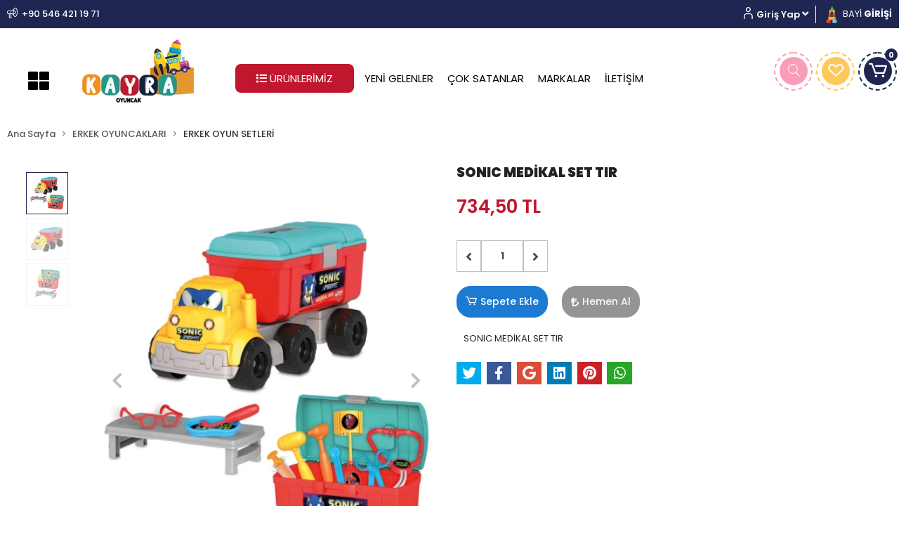

--- FILE ---
content_type: text/html; charset=UTF-8
request_url: https://www.kayraoyuncak.com/sonic-medikal-set-tir
body_size: 21325
content:
<!DOCTYPE html><html lang="tr"><head><meta http-equiv="X-UA-Compatible" content="IE=edge" /><meta http-equiv="Content-Type" content="text/html; charset=utf-8"/><meta name='viewport' content='width=device-width, user-scalable=yes'><link rel="preconnect" href="https://percdn.com/"/><link rel="dns-prefetch" href="https://percdn.com/"/><link rel="icon" href="https://percdn.com/f/143904/cG96WmFta3QrNjQrTm53Z1RvTnE/images/logo/favicon-666570.webp" /><link rel="stylesheet" type="text/css" href="https://www.kayraoyuncak.com/template/smart/default/assets/plugins/bootstrap.soft.min.css?v=1661412851" /><link rel="stylesheet" type="text/css" href="https://www.kayraoyuncak.com/template/smart/default/assets/style.min.css?v=1768266976" /><title>SONIC MEDİKAL SET TIR</title><meta name="description" content="" /><link href="https://www.kayraoyuncak.com/sonic-medikal-set-tir" rel="canonical" /><meta property="og:title" content="SONIC MEDİKAL SET TIR" /><meta property="og:site_name" content="kayraoyuncak.com" /><meta property="og:type" content="product" /><meta property="og:url" content="https://www.kayraoyuncak.com/sonic-medikal-set-tir" /><meta property="og:keywords" content="" /><meta property="og:description" content="" /><meta property="og:image" content="https://percdn.com/f/143904/cG96WWFta3QrNjQrTmlwc0g0TnNhYmhESUE9PQ/p/sonic-medikal-set-tir-32548-1.png" /><meta property="og:image:width" content="700" /><meta property="og:image:height" content="700" /><link rel="preconnect" href="https://fonts.googleapis.com"><link rel="preconnect" href="https://fonts.gstatic.com" crossorigin><style type="text/css">
        body {
            font-family: 'Poppins', sans-serif;
        }
        :root{
            --body-bg:#ffffff;
            --menu-bg-color: #c0172f;
            --menu-color: #ffffff;
            --menu-color-hover: #ffffff;
            --main-color: #1f2651;
            --main-color2: #c0172f;
            --header-top-color: #ffffff;
            --header-top-color-hover: #ffffff;
            --add-cart-list: #ffffff;
            --add-cart-list-hover: #ffffff;
            --add-cart-list-bg: #1c7ad2;
            --add-cart-list-bg-hover: #2a73b7;
            --buy-now: #fafafa;
            --buy-now-bg: #949494;
            --buy-now-hover: #ffffff;
            --buy-now-bg-hover: #747272;
            --add-cart-detail:#ffffff;
            --add-cart-detail-bg:#1c7ad2;
            --add-cart-detail-hover:#ffffff;
            --add-cart-detail-bg-hover:#2a73b7;
            --complete-payment:#ffffff;
            --complete-payment-bg:#4dc761;
            --complete-payment-hover:#ffffff;
            --complete-payment-bg-hover:#3aa14b;
            --transition-time: .4s ease-out;
        };
        
    </style><link rel="stylesheet" type="text/css" href="https://www.kayraoyuncak.com/theme/kayraoyuncak/assets/style.css?v=1654499549" /><style type="text/css">
                            @media(min-width:1240px){
                .container,
                .container-sm,
                .container-md,
                .container-lg,
                .container-xl {
                    max-width: 1400px !important;
                }
            }
            </style><script type="application/ld+json">{"@context":"https:\/\/schema.org","@type":"Website","url":"https:\/\/www.kayraoyuncak.com","name":"kayraoyuncakb2c","potentialAction":{"@type":"SearchAction","target":"https:\/\/www.kayraoyuncak.com\/arama?k={search_term_string}","query-input":"required name=search_term_string"}}</script><script type="application/ld+json">{"@context":"https:\/\/schema.org","@type":"Store","name":"kayraoyuncakb2c","url":"https:\/\/www.kayraoyuncak.com","logo":"https:\/\/percdn.com\/f\/143904\/cG96WmFta3QrNjQrTm53Z1RvTnE\/images\/logo\/logo-336972.webp","image":"https:\/\/percdn.com\/f\/143904\/cG96WmFta3QrNjQrTm53Z1RvTnE\/images\/logo\/logo-336972.webp","address":"Zübeyde Hanım Mahallesi, 660. Cadde, No:10\/16-17, Dışkapı, Altındağ, Ankara"}</script><script type="application/ld+json">{"@context":"https:\/\/schema.org\/","@type":"Product","name":"SONIC MEDİKAL SET TIR","image":["https:\/\/percdn.com\/f\/143904\/cG96WmFta3QrNjQrTmlscEg0TnViTGhESUE9PQ\/p\/sonic-medikal-set-tir-32548-1.webp","https:\/\/percdn.com\/f\/143904\/cG96WmFta3QrNjQrTmlscEg0TnViTGhESUE9PQ\/p\/sonic-medikal-set-tir-64144-2.webp","https:\/\/percdn.com\/f\/143904\/cG96WmFta3QrNjQrTmlscEg0TnViTGhESUE9PQ\/p\/sonic-medikal-set-tir-26715-3.webp"],"description":"","productId":"4543","mpn":"8347 FN","gtin":"8693830038347","sku":"8347 FN","brand":{"@type":"Brand","name":"FEN"},"offers":{"@type":"Offer","priceCurrency":"try","price":"734.50","itemCondition":"https:\/\/schema.org\/NewCondition","availability":"https:\/\/schema.org\/InStock","priceValidUntil":"","seller":{"@type":"Organization","name":"kayraoyuncakb2c"},"url":"https:\/\/www.kayraoyuncak.com\/sonic-medikal-set-tir"}}</script><!-- Global site tag (gtag.js) --><script async src="https://www.googletagmanager.com/gtag/js?id=G-KHQ53Y7H3R"></script><script>
                var google_tag_defined = true;
                window.dataLayer = window.dataLayer || [];
                function gtag(){dataLayer.push(arguments);}
                gtag('js', new Date());
                                                gtag('config', 'G-KHQ53Y7H3R');
                                                                            </script></head><body class="product-body "><section class="pattern-group pattern-group-t-0 pattern-group-p-product "><div class="no-container"><div class="pattern-group-body"><div class="p-g-b-c-wrapper"><div class="p-g-b-c-inner"><div class="p-g-mod p-g-mod-t-28 p-g-mod-header  p-g-mod-trans   "><div class="p-g-mod-body  p-g-mod-body-p-0  "><header class="desktop"><section class="h-contact"><div class="container"><div class="row"><div class="col-md-5"><div class="info"><a href="tel:+90 546 421 19 71" class="item pl-0"><i class="coreicon-megaphone"></i><span>
                                    +90 546 421 19 71
                                </span></a></div></div><div class="col-md-7"><div class="info float-right"><div class="dropdown bar-user-hover"><span class="icon"><i class="coreicon-user-5"></i></span><a class="bar-link bar-user" href="" id="console-menu-2" role="button"><span class="name">
                                                                             Giriş Yap <i class="fas fa-angle-down"></i></span></a><div class="dropdown-menu" aria-labelledby="console-menu-2"><ul class="auth-links"><div class="top-header"><li><a href="https://www.kayraoyuncak.com/uye-giris">Giriş Yap</a></li><li><a href="https://www.kayraoyuncak.com/uye-ol"> Üye Ol</a></li></div></ul></div></div><div class="headbayilogin"><a href="https://b2b.kayraoyuncak.com" target="_blank"><img src="https://www.kayraoyuncak.com/theme/kayraoyuncak/assets/images/bayigirisi.png?v=1654497401" style="width: 25px;"> 
                                    BAYİ <strong>GİRİŞİ</strong></a></div></div><div class="clearfix"></div><nav class="sidebar-menu-desktop"><div class="menu-logo"><a href="https://www.kayraoyuncak.com"><img src="https://percdn.com/f/143904/cG96WmFta3QrNjQrTm53Z1RvTnE/images/logo/mobil-logo-369069.webp" alt="" /></a></div><section class="mobile-search"><a href="javascript:;" class="btn-sidebar-menu-desktop btn-close"><i class="fas fa-times-circle"></i></a><div class="clearfix"></div></section><div class="scrollbar"><div class="categories"><ul><li class="sc-19"><a href="javascript:;" class="btn-categories-show" data-id="19"><span class="name float-left">KIZ OYUNCAKLARI</span><span class="icon float-right"><i class="fas fa-angle-right"></i></span><div class="clearfix"></div></a><ul class="multi categories-list-19"><li class="sc-19-all"><a href="https://www.kayraoyuncak.com/kiz-oyuncaklari"><span class="name float-left">
                            Tüm
                            KIZ OYUNCAKLARI</span><div class="clearfix"></div></a></li><li class="sc-30"><a href="https://www.kayraoyuncak.com/kiz-oyun-setleri" data-id="30"><span class="name ">KIZ OYUN SETLERİ</span><div class="clearfix"></div></a></li><li class="sc-35"><a href="https://www.kayraoyuncak.com/oyuncak-bebekler" data-id="35"><span class="name ">OYUNCAK BEBEKLER</span><div class="clearfix"></div></a></li><li class="sc-90"><a href="https://www.kayraoyuncak.com/kiz-kartelali-oyuncaklar" data-id="90"><span class="name ">KIZ KARTELALI OYUNCAKLAR</span><div class="clearfix"></div></a></li><li class="sc-94"><a href="https://www.kayraoyuncak.com/et-bebekler" data-id="94"><span class="name ">ET BEBEKLER</span><div class="clearfix"></div></a></li><li class="sc-95"><a href="https://www.kayraoyuncak.com/bez-bebekler" data-id="95"><span class="name ">BEZ BEBEKLER</span><div class="clearfix"></div></a></li><li class="sc-103"><a href="https://www.kayraoyuncak.com/manken-bebekler" data-id="103"><span class="name ">MANKEN BEBEKLER</span><div class="clearfix"></div></a></li></ul></li><li class="sc-1"><a href="javascript:;" class="btn-categories-show" data-id="1"><span class="name float-left">ERKEK OYUNCAKLARI</span><span class="icon float-right"><i class="fas fa-angle-right"></i></span><div class="clearfix"></div></a><ul class="multi categories-list-1"><li class="sc-1-all"><a href="https://www.kayraoyuncak.com/erkek-oyuncaklari"><span class="name float-left">
                            Tüm
                            ERKEK OYUNCAKLARI</span><div class="clearfix"></div></a></li><li class="sc-2"><a href="https://www.kayraoyuncak.com/erkek-oyun-setleri" data-id="2"><span class="name ">ERKEK OYUN SETLERİ</span><div class="clearfix"></div></a></li><li class="sc-6"><a href="https://www.kayraoyuncak.com/oyuncak-arabalar" data-id="6"><span class="name ">OYUNCAK ARABALAR</span><div class="clearfix"></div></a></li><li class="sc-7"><a href="https://www.kayraoyuncak.com/uzaktan-kumandali-arabalar" data-id="7"><span class="name ">UZAKTAN KUMANDALI ARABALAR</span><div class="clearfix"></div></a></li><li class="sc-85"><a href="https://www.kayraoyuncak.com/cek-birak-3576" data-id="85"><span class="name ">ÇEK BIRAK</span><div class="clearfix"></div></a></li><li class="sc-89"><a href="https://www.kayraoyuncak.com/uzaktan-kumandali-araclar" data-id="89"><span class="name ">UZAKTAN KUMANDALI ARAÇLAR</span><div class="clearfix"></div></a></li><li class="sc-92"><a href="https://www.kayraoyuncak.com/erkek-kartelali-oyuncaklar" data-id="92"><span class="name ">ERKEK KARTELALI OYUNCAKLAR</span><div class="clearfix"></div></a></li><li class="sc-107"><a href="https://www.kayraoyuncak.com/surtmeli-araclar-3347" data-id="107"><span class="name ">SÜRTMELİ ARAÇLAR</span><div class="clearfix"></div></a></li></ul></li><li class="sc-3"><a href="javascript:;" class="btn-categories-show" data-id="3"><span class="name float-left">MODEL ARABALAR</span><span class="icon float-right"><i class="fas fa-angle-right"></i></span><div class="clearfix"></div></a><ul class="multi categories-list-3"><li class="sc-3-all"><a href="https://www.kayraoyuncak.com/model-arabalar"><span class="name float-left">
                            Tüm
                            MODEL ARABALAR</span><div class="clearfix"></div></a></li><li class="sc-4"><a href="https://www.kayraoyuncak.com/1/24-model-arabalar" data-id="4"><span class="name ">1/24 MODEL ARABALAR</span><div class="clearfix"></div></a></li><li class="sc-5"><a href="https://www.kayraoyuncak.com/1/18-model-arabalar" data-id="5"><span class="name ">1/18 MODEL ARABALAR</span><div class="clearfix"></div></a></li><li class="sc-8"><a href="https://www.kayraoyuncak.com/1/36-model-arabalar" data-id="8"><span class="name ">1/36 MODEL ARABALAR</span><div class="clearfix"></div></a></li><li class="sc-10"><a href="https://www.kayraoyuncak.com/1/32-model-arablar" data-id="10"><span class="name ">1/32 MODEL ARABLAR</span><div class="clearfix"></div></a></li><li class="sc-77"><a href="https://www.kayraoyuncak.com/1/43-model-arabalar" data-id="77"><span class="name ">1/43 MODEL ARABALAR</span><div class="clearfix"></div></a></li><li class="sc-100"><a href="https://www.kayraoyuncak.com/1/64-model-araba" data-id="100"><span class="name ">1/64 MODEL ARABA</span><div class="clearfix"></div></a></li><li class="sc-114"><a href="https://www.kayraoyuncak.com/model-is-makinalari" data-id="114"><span class="name ">MODEL İŞ MAKİNALARI</span><div class="clearfix"></div></a></li></ul></li><li class="sc-12"><a href="javascript:;" class="btn-categories-show" data-id="12"><span class="name float-left">EĞİTİCİ OYUNCAKLAR</span><span class="icon float-right"><i class="fas fa-angle-right"></i></span><div class="clearfix"></div></a><ul class="multi categories-list-12"><li class="sc-12-all"><a href="https://www.kayraoyuncak.com/egitici-oyuncaklar"><span class="name float-left">
                            Tüm
                            EĞİTİCİ OYUNCAKLAR</span><div class="clearfix"></div></a></li><li class="sc-29"><a href="https://www.kayraoyuncak.com/oyun-hamuru" data-id="29"><span class="name ">OYUN HAMURU</span><div class="clearfix"></div></a></li><li class="sc-36"><a href="https://www.kayraoyuncak.com/akil-oyunlari" data-id="36"><span class="name ">AKIL OYUNLARI</span><div class="clearfix"></div></a></li><li class="sc-39"><a href="https://www.kayraoyuncak.com/lego" data-id="39"><span class="name ">LEGO</span><div class="clearfix"></div></a></li><li class="sc-41"><a href="https://www.kayraoyuncak.com/ahsap-oyuncaklar" data-id="41"><span class="name ">AHŞAP OYUNCAKLAR</span><div class="clearfix"></div></a></li><li class="sc-82"><a href="https://www.kayraoyuncak.com/yetiskin-kutu-oyunlari-1012" data-id="82"><span class="name ">YETİŞKİN KUTU OYUNLARI</span><div class="clearfix"></div></a></li><li class="sc-84"><a href="https://www.kayraoyuncak.com/ahsap-oyuncaklar-2188" data-id="84"><span class="name ">AHŞAP OYUNCAKLAR</span><div class="clearfix"></div></a></li><li class="sc-86"><a href="https://www.kayraoyuncak.com/cocuk-kutu-oyunlari-4338" data-id="86"><span class="name ">ÇOCUK KUTU OYUNLARI</span><div class="clearfix"></div></a></li><li class="sc-111"><a href="https://www.kayraoyuncak.com/kinetik-kum-ve-setleri" data-id="111"><span class="name ">KİNETİK KUM VE SETLERİ</span><div class="clearfix"></div></a></li><li class="sc-113"><a href="https://www.kayraoyuncak.com/egitici-setler" data-id="113"><span class="name ">EĞİTİCİ SETLER</span><div class="clearfix"></div></a></li><li class="sc-119"><a href="https://www.kayraoyuncak.com/hayvan-setleri" data-id="119"><span class="name ">HAYVAN SETLERİ</span><div class="clearfix"></div></a></li><li class="sc-133"><a href="https://www.kayraoyuncak.com/figur-setleri" data-id="133"><span class="name ">FİGÜR SETLERİ</span><div class="clearfix"></div></a></li><li class="sc-134"><a href="https://www.kayraoyuncak.com/i-1547" data-id="134"><span class="name ">İ</span><div class="clearfix"></div></a></li></ul></li><li class="sc-13"><a href="javascript:;" class="btn-categories-show" data-id="13"><span class="name float-left">PUZZLE</span><span class="icon float-right"><i class="fas fa-angle-right"></i></span><div class="clearfix"></div></a><ul class="multi categories-list-13"><li class="sc-13-all"><a href="https://www.kayraoyuncak.com/puzzle"><span class="name float-left">
                            Tüm
                            PUZZLE</span><div class="clearfix"></div></a></li><li class="sc-14"><a href="https://www.kayraoyuncak.com/50-parca" data-id="14"><span class="name ">50 PARÇA</span><div class="clearfix"></div></a></li><li class="sc-24"><a href="https://www.kayraoyuncak.com/100-parca" data-id="24"><span class="name ">100 PARÇA</span><div class="clearfix"></div></a></li><li class="sc-28"><a href="https://www.kayraoyuncak.com/1000-parca" data-id="28"><span class="name ">1000 PARÇA</span><div class="clearfix"></div></a></li><li class="sc-43"><a href="https://www.kayraoyuncak.com/150-parca" data-id="43"><span class="name ">150 PARÇA</span><div class="clearfix"></div></a></li><li class="sc-45"><a href="https://www.kayraoyuncak.com/200-parca" data-id="45"><span class="name ">200 PARÇA</span><div class="clearfix"></div></a></li><li class="sc-47"><a href="https://www.kayraoyuncak.com/500-parca" data-id="47"><span class="name ">500 PARÇA</span><div class="clearfix"></div></a></li><li class="sc-48"><a href="https://www.kayraoyuncak.com/1500-parca" data-id="48"><span class="name ">1500 PARÇA</span><div class="clearfix"></div></a></li><li class="sc-52"><a href="https://www.kayraoyuncak.com/2000-parca" data-id="52"><span class="name ">2000 PARÇA</span><div class="clearfix"></div></a></li><li class="sc-101"><a href="https://www.kayraoyuncak.com/frame-puzzle" data-id="101"><span class="name ">FRAME PUZZLE</span><div class="clearfix"></div></a></li></ul></li><li class="sc-16"><a href="javascript:;" class="btn-categories-show" data-id="16"><span class="name float-left">AÇIK HAVA OYUNCAKLARI</span><span class="icon float-right"><i class="fas fa-angle-right"></i></span><div class="clearfix"></div></a><ul class="multi categories-list-16"><li class="sc-16-all"><a href="https://www.kayraoyuncak.com/acik-hava-oyuncaklari"><span class="name float-left">
                            Tüm
                            AÇIK HAVA OYUNCAKLARI</span><div class="clearfix"></div></a></li><li class="sc-51"><a href="https://www.kayraoyuncak.com/akulu-araba" data-id="51"><span class="name ">AKÜLÜ ARABA</span><div class="clearfix"></div></a></li><li class="sc-55"><a href="https://www.kayraoyuncak.com/kaykay" data-id="55"><span class="name ">KAYKAY</span><div class="clearfix"></div></a></li><li class="sc-60"><a href="https://www.kayraoyuncak.com/scooter" data-id="60"><span class="name ">SCOOTER</span><div class="clearfix"></div></a></li><li class="sc-61"><a href="https://www.kayraoyuncak.com/cadirlar" data-id="61"><span class="name ">ÇADIRLAR</span><div class="clearfix"></div></a></li><li class="sc-63"><a href="https://www.kayraoyuncak.com/ruzgar-gulu" data-id="63"><span class="name ">İTMELİ ARABALAR</span><div class="clearfix"></div></a></li><li class="sc-106"><a href="https://www.kayraoyuncak.com/kamyonlar" data-id="106"><span class="name ">KAMYONLAR</span><div class="clearfix"></div></a></li><li class="sc-115"><a href="https://www.kayraoyuncak.com/ruzgar-gulu-178" data-id="115"><span class="name ">RÜZGAR GÜLÜ</span><div class="clearfix"></div></a></li><li class="sc-127"><a href="https://www.kayraoyuncak.com/drone-4630" data-id="127"><span class="name ">DRONE</span><div class="clearfix"></div></a></li></ul></li><li class="sc-17"><a href="javascript:;" class="btn-categories-show" data-id="17"><span class="name float-left">HEDİYELİK EŞYA</span><span class="icon float-right"><i class="fas fa-angle-right"></i></span><div class="clearfix"></div></a><ul class="multi categories-list-17"><li class="sc-17-all"><a href="https://www.kayraoyuncak.com/hediyelik-esya"><span class="name float-left">
                            Tüm
                            HEDİYELİK EŞYA</span><div class="clearfix"></div></a></li><li class="sc-20"><a href="https://www.kayraoyuncak.com/saat" data-id="20"><span class="name ">SAAT</span><div class="clearfix"></div></a></li><li class="sc-37"><a href="https://www.kayraoyuncak.com/album" data-id="37"><span class="name ">ALBÜM</span><div class="clearfix"></div></a></li><li class="sc-42"><a href="https://www.kayraoyuncak.com/cerceve" data-id="42"><span class="name ">ÇERÇEVE</span><div class="clearfix"></div></a></li><li class="sc-102"><a href="https://www.kayraoyuncak.com/anahtarlik" data-id="102"><span class="name ">ANAHTARLIK</span><div class="clearfix"></div></a></li></ul></li><li class="sc-25"><a href="javascript:;" class="btn-categories-show" data-id="25"><span class="name float-left">SPOR MALZEMELERİ</span><span class="icon float-right"><i class="fas fa-angle-right"></i></span><div class="clearfix"></div></a><ul class="multi categories-list-25"><li class="sc-25-all"><a href="https://www.kayraoyuncak.com/spor-malzemeleri"><span class="name float-left">
                            Tüm
                            SPOR MALZEMELERİ</span><div class="clearfix"></div></a></li><li class="sc-54"><a href="https://www.kayraoyuncak.com/kirtasiye-urunleri" data-id="54"><span class="name ">ATLAMA İPİ</span><div class="clearfix"></div></a></li><li class="sc-56"><a href="https://www.kayraoyuncak.com/yetiskin-kutu-oyunlari" data-id="56"><span class="name ">DAMBIL</span><div class="clearfix"></div></a></li><li class="sc-69"><a href="https://www.kayraoyuncak.com/takviyeli-poset" data-id="69"><span class="name ">SPOR AKSESUARLARI</span><div class="clearfix"></div></a></li><li class="sc-78"><a href="https://www.kayraoyuncak.com/kartelali-oyuncaklar" data-id="78"><span class="name ">RAKETLER</span><div class="clearfix"></div></a></li><li class="sc-99"><a href="https://www.kayraoyuncak.com/raketler" data-id="99"><span class="name ">DART</span><div class="clearfix"></div></a></li></ul></li><li class="sc-44"><a href="https://www.kayraoyuncak.com/pelus-oyuncaklar" data-id="44"><span class="name ">PELUŞ OYUNCAKLAR</span><div class="clearfix"></div></a></li><li class="sc-53"><a href="https://www.kayraoyuncak.com/bebek-oyuncaklari" data-id="53"><span class="name ">BEBEK OYUNCAKLARI</span><div class="clearfix"></div></a></li><li class="sc-62"><a href="https://www.kayraoyuncak.com/su-tabancalari" data-id="62"><span class="name ">SU TABANCALARI</span><div class="clearfix"></div></a></li><li class="sc-66"><a href="https://www.kayraoyuncak.com/figur-setler" data-id="66"><span class="name ">FİGÜR SETLER</span><div class="clearfix"></div></a></li><li class="sc-70"><a href="javascript:;" class="btn-categories-show" data-id="70"><span class="name float-left">DENİZ MALZEMESİ</span><span class="icon float-right"><i class="fas fa-angle-right"></i></span><div class="clearfix"></div></a><ul class="multi categories-list-70"><li class="sc-70-all"><a href="https://www.kayraoyuncak.com/deniz-malzemesi"><span class="name float-left">
                            Tüm
                            DENİZ MALZEMESİ</span><div class="clearfix"></div></a></li><li class="sc-26"><a href="https://www.kayraoyuncak.com/simit" data-id="26"><span class="name ">SİMİT</span><div class="clearfix"></div></a></li><li class="sc-50"><a href="https://www.kayraoyuncak.com/havuz" data-id="50"><span class="name ">HAVUZ</span><div class="clearfix"></div></a></li><li class="sc-59"><a href="https://www.kayraoyuncak.com/nerf-648" data-id="59"><span class="name ">CAN YELEĞİ</span><div class="clearfix"></div></a></li><li class="sc-67"><a href="https://www.kayraoyuncak.com/gozluk" data-id="67"><span class="name ">GÖZLÜK</span><div class="clearfix"></div></a></li><li class="sc-117"><a href="https://www.kayraoyuncak.com/kova-plaj-setler" data-id="117"><span class="name ">KOVA-PLAJ SETLER</span><div class="clearfix"></div></a></li><li class="sc-118"><a href="https://www.kayraoyuncak.com/su-tabanca-ve-pompari" data-id="118"><span class="name ">SU TABANCA VE POMPARI</span><div class="clearfix"></div></a></li><li class="sc-11"><a href="https://www.kayraoyuncak.com/kolluk" data-id="11"><span class="name ">KOLLUK</span><div class="clearfix"></div></a></li><li class="sc-21"><a href="https://www.kayraoyuncak.com/bone" data-id="21"><span class="name ">BONE</span><div class="clearfix"></div></a></li></ul></li><li class="sc-83"><a href="https://www.kayraoyuncak.com/pilli-ve-sesli-oyuncak" data-id="83"><span class="name ">PİLLİ VE SESLİ OYUNCAK</span><div class="clearfix"></div></a></li><li class="sc-87"><a href="javascript:;" class="btn-categories-show" data-id="87"><span class="name float-left">SÜSLEME ÜRÜNLERİ</span><span class="icon float-right"><i class="fas fa-angle-right"></i></span><div class="clearfix"></div></a><ul class="multi categories-list-87"><li class="sc-87-all"><a href="https://www.kayraoyuncak.com/susleme-urunleri"><span class="name float-left">
                            Tüm
                            SÜSLEME ÜRÜNLERİ</span><div class="clearfix"></div></a></li><li class="sc-88"><a href="https://www.kayraoyuncak.com/takim-susler-1322" data-id="88"><span class="name ">TAKIM SÜSLER</span><div class="clearfix"></div></a></li><li class="sc-93"><a href="https://www.kayraoyuncak.com/balon-2141" data-id="93"><span class="name ">BALON</span><div class="clearfix"></div></a></li><li class="sc-97"><a href="https://www.kayraoyuncak.com/dogum-gunu-mumlari" data-id="97"><span class="name ">DOĞUM GÜNÜ MUMLARI</span><div class="clearfix"></div></a></li><li class="sc-132"><a href="https://www.kayraoyuncak.com/semsiye" data-id="132"><span class="name ">ŞEMSİYE</span><div class="clearfix"></div></a></li></ul></li><li class="sc-91"><a href="https://www.kayraoyuncak.com/trend-oyuncaklar" data-id="91"><span class="name ">TREND OYUNCAKLAR</span><div class="clearfix"></div></a></li><li class="sc-98"><a href="https://www.kayraoyuncak.com/karton-canta" data-id="98"><span class="name ">KARTON ÇANTA</span><div class="clearfix"></div></a></li><li class="sc-104"><a href="javascript:;" class="btn-categories-show" data-id="104"><span class="name float-left">TOP ÇEŞİTLERİ</span><span class="icon float-right"><i class="fas fa-angle-right"></i></span><div class="clearfix"></div></a><ul class="multi categories-list-104"><li class="sc-104-all"><a href="https://www.kayraoyuncak.com/top-cesitleri"><span class="name float-left">
                            Tüm
                            TOP ÇEŞİTLERİ</span><div class="clearfix"></div></a></li><li class="sc-33"><a href="https://www.kayraoyuncak.com/basket-topu" data-id="33"><span class="name ">BASKET TOPU</span><div class="clearfix"></div></a></li><li class="sc-73"><a href="https://www.kayraoyuncak.com/futbol-topu-2489" data-id="73"><span class="name ">FUTBOL TOPU</span><div class="clearfix"></div></a></li><li class="sc-74"><a href="https://www.kayraoyuncak.com/voleybol-topu-4116" data-id="74"><span class="name ">VOLEYBOL TOPU</span><div class="clearfix"></div></a></li><li class="sc-76"><a href="https://www.kayraoyuncak.com/hentbol-topu" data-id="76"><span class="name ">HENTBOL TOPU</span><div class="clearfix"></div></a></li><li class="sc-105"><a href="https://www.kayraoyuncak.com/futbol-topu-3590" data-id="105"><span class="name ">FUTBOL TOPU</span><div class="clearfix"></div></a></li><li class="sc-109"><a href="https://www.kayraoyuncak.com/plastik-top" data-id="109"><span class="name ">PLASTİK TOP</span><div class="clearfix"></div></a></li><li class="sc-110"><a href="https://www.kayraoyuncak.com/plates-topu" data-id="110"><span class="name ">PLATES TOPU</span><div class="clearfix"></div></a></li><li class="sc-112"><a href="https://www.kayraoyuncak.com/tenis-topu" data-id="112"><span class="name ">TENİS TOPU</span><div class="clearfix"></div></a></li><li class="sc-116"><a href="https://www.kayraoyuncak.com/deniz-topu-669" data-id="116"><span class="name ">DENİZ TOPU</span><div class="clearfix"></div></a></li></ul></li><li class="sc-108"><a href="https://www.kayraoyuncak.com/muzik-aletleri" data-id="108"><span class="name ">MÜZİK ALETLERİ</span><div class="clearfix"></div></a></li><li class="sc-122"><a href="javascript:;" class="btn-categories-show" data-id="122"><span class="name float-left">AMBALAJ MALZEMELERİ</span><span class="icon float-right"><i class="fas fa-angle-right"></i></span><div class="clearfix"></div></a><ul class="multi categories-list-122"><li class="sc-122-all"><a href="https://www.kayraoyuncak.com/ambalaj-malzemeleri"><span class="name float-left">
                            Tüm
                            AMBALAJ MALZEMELERİ</span><div class="clearfix"></div></a></li><li class="sc-123"><a href="https://www.kayraoyuncak.com/metalize-kaplik" data-id="123"><span class="name ">METALİZE KAPLIK</span><div class="clearfix"></div></a></li><li class="sc-124"><a href="https://www.kayraoyuncak.com/takviyeli-poset-4884" data-id="124"><span class="name ">TAKVİYELİ POŞET</span><div class="clearfix"></div></a></li><li class="sc-126"><a href="https://www.kayraoyuncak.com/karton-canta-3515" data-id="126"><span class="name ">KARTON ÇANTA</span><div class="clearfix"></div></a></li></ul></li><li class="sc-18"><a href="https://www.kayraoyuncak.com/pil-cesitleri" data-id="18"><span class="name ">PİL ÇEŞİTLERİ</span><div class="clearfix"></div></a></li></ul></div></div></nav></div></div></div></section><section class="h-center"><div class="container"><div class="row"><div class="col-md-1"><div class="header-menu-area"><a href="javascript:;" class="icon-group ml-1 btn-sidebar-menu-desktop"><i class="fas fa-th-large"></i></a></div></div><div class="col-md-2"><div class="logo header-area"><a href="https://www.kayraoyuncak.com" ><img src="https://percdn.com/f/143904/cG96WmFta3QrNjQrTm53Z1RvTnE/images/logo/logo-336972.webp" alt="" /></a></div></div><div class="col-md-7"><nav class="snav"><ul class="nav shead-main-nav"><li class="surunlerli"><div class="dropdown category-dropdown" data-visible="true"><a class="surunler"><i class="fa fa-list"></i> ÜRÜNLERİMİZ
                                            </a><div class="sol-acilir-menu"><ul class="navbar-nav"><li class="nav-item dropdown"><a class="nav-link dropdown-toggle" href="https://www.kayraoyuncak.com/kiz-oyuncaklari" id="mega-menu-19" data-parent-id="19" role="button"><span class="under-category">KIZ OYUNCAKLARI</span></a><div class="saltmenu" ><div class="col"><div class="sub-cat"><a class="sub-title" data-parent-id="19" data-id="30" href="https://www.kayraoyuncak.com/kiz-oyun-setleri">
                                                                                 KIZ OYUN SETLERİ
                                                                            </a><!-- <ul></ul>--></div><div class="sub-cat"><a class="sub-title" data-parent-id="19" data-id="94" href="https://www.kayraoyuncak.com/et-bebekler">
                                                                                 ET BEBEKLER
                                                                            </a><!-- <ul></ul>--></div></div><div class="col"><div class="sub-cat"><a class="sub-title" data-parent-id="19" data-id="35" href="https://www.kayraoyuncak.com/oyuncak-bebekler">
                                                                                 OYUNCAK BEBEKLER
                                                                            </a><!-- <ul></ul>--></div><div class="sub-cat"><a class="sub-title" data-parent-id="19" data-id="95" href="https://www.kayraoyuncak.com/bez-bebekler">
                                                                                 BEZ BEBEKLER
                                                                            </a><!-- <ul></ul>--></div></div><div class="col"><div class="sub-cat"><a class="sub-title" data-parent-id="19" data-id="90" href="https://www.kayraoyuncak.com/kiz-kartelali-oyuncaklar">
                                                                                 KIZ KARTELALI OYUNCAKLAR
                                                                            </a><!-- <ul></ul>--></div><div class="sub-cat"><a class="sub-title" data-parent-id="19" data-id="103" href="https://www.kayraoyuncak.com/manken-bebekler">
                                                                                 MANKEN BEBEKLER
                                                                            </a><!-- <ul></ul>--></div></div></div></li><li class="nav-item dropdown"><a class="nav-link dropdown-toggle" href="https://www.kayraoyuncak.com/erkek-oyuncaklari" id="mega-menu-1" data-parent-id="1" role="button"><span class="under-category">ERKEK OYUNCAKLARI</span></a><div class="saltmenu" ><div class="col"><div class="sub-cat"><a class="sub-title" data-parent-id="1" data-id="2" href="https://www.kayraoyuncak.com/erkek-oyun-setleri">
                                                                                 ERKEK OYUN SETLERİ
                                                                            </a><!-- <ul></ul>--></div><div class="sub-cat"><a class="sub-title" data-parent-id="1" data-id="85" href="https://www.kayraoyuncak.com/cek-birak-3576">
                                                                                 ÇEK BIRAK
                                                                            </a><!-- <ul></ul>--></div><div class="sub-cat"><a class="sub-title" data-parent-id="1" data-id="107" href="https://www.kayraoyuncak.com/surtmeli-araclar-3347">
                                                                                 SÜRTMELİ ARAÇLAR
                                                                            </a><!-- <ul></ul>--></div></div><div class="col"><div class="sub-cat"><a class="sub-title" data-parent-id="1" data-id="6" href="https://www.kayraoyuncak.com/oyuncak-arabalar">
                                                                                 OYUNCAK ARABALAR
                                                                            </a><!-- <ul></ul>--></div><div class="sub-cat"><a class="sub-title" data-parent-id="1" data-id="89" href="https://www.kayraoyuncak.com/uzaktan-kumandali-araclar">
                                                                                 UZAKTAN KUMANDALI ARAÇLAR
                                                                            </a><!-- <ul></ul>--></div></div><div class="col"><div class="sub-cat"><a class="sub-title" data-parent-id="1" data-id="7" href="https://www.kayraoyuncak.com/uzaktan-kumandali-arabalar">
                                                                                 UZAKTAN KUMANDALI ARABALAR
                                                                            </a><!-- <ul></ul>--></div><div class="sub-cat"><a class="sub-title" data-parent-id="1" data-id="92" href="https://www.kayraoyuncak.com/erkek-kartelali-oyuncaklar">
                                                                                 ERKEK KARTELALI OYUNCAKLAR
                                                                            </a><!-- <ul></ul>--></div></div></div></li><li class="nav-item dropdown"><a class="nav-link dropdown-toggle" href="https://www.kayraoyuncak.com/model-arabalar" id="mega-menu-3" data-parent-id="3" role="button"><span class="under-category">MODEL ARABALAR</span></a><div class="saltmenu" ><div class="col"><div class="sub-cat"><a class="sub-title" data-parent-id="3" data-id="4" href="https://www.kayraoyuncak.com/1/24-model-arabalar">
                                                                                 1/24 MODEL ARABALAR
                                                                            </a><!-- <ul></ul>--></div><div class="sub-cat"><a class="sub-title" data-parent-id="3" data-id="10" href="https://www.kayraoyuncak.com/1/32-model-arablar">
                                                                                 1/32 MODEL ARABLAR
                                                                            </a><!-- <ul></ul>--></div><div class="sub-cat"><a class="sub-title" data-parent-id="3" data-id="114" href="https://www.kayraoyuncak.com/model-is-makinalari">
                                                                                 MODEL İŞ MAKİNALARI
                                                                            </a><!-- <ul></ul>--></div></div><div class="col"><div class="sub-cat"><a class="sub-title" data-parent-id="3" data-id="5" href="https://www.kayraoyuncak.com/1/18-model-arabalar">
                                                                                 1/18 MODEL ARABALAR
                                                                            </a><!-- <ul></ul>--></div><div class="sub-cat"><a class="sub-title" data-parent-id="3" data-id="77" href="https://www.kayraoyuncak.com/1/43-model-arabalar">
                                                                                 1/43 MODEL ARABALAR
                                                                            </a><!-- <ul></ul>--></div></div><div class="col"><div class="sub-cat"><a class="sub-title" data-parent-id="3" data-id="8" href="https://www.kayraoyuncak.com/1/36-model-arabalar">
                                                                                 1/36 MODEL ARABALAR
                                                                            </a><!-- <ul></ul>--></div><div class="sub-cat"><a class="sub-title" data-parent-id="3" data-id="100" href="https://www.kayraoyuncak.com/1/64-model-araba">
                                                                                 1/64 MODEL ARABA
                                                                            </a><!-- <ul></ul>--></div></div></div></li><li class="nav-item dropdown"><a class="nav-link dropdown-toggle" href="https://www.kayraoyuncak.com/egitici-oyuncaklar" id="mega-menu-12" data-parent-id="12" role="button"><span class="under-category">EĞİTİCİ OYUNCAKLAR</span></a><div class="saltmenu" ><div class="col"><div class="sub-cat"><a class="sub-title" data-parent-id="12" data-id="29" href="https://www.kayraoyuncak.com/oyun-hamuru">
                                                                                 OYUN HAMURU
                                                                            </a><!-- <ul></ul>--></div><div class="sub-cat"><a class="sub-title" data-parent-id="12" data-id="41" href="https://www.kayraoyuncak.com/ahsap-oyuncaklar">
                                                                                 AHŞAP OYUNCAKLAR
                                                                            </a><!-- <ul></ul>--></div><div class="sub-cat"><a class="sub-title" data-parent-id="12" data-id="86" href="https://www.kayraoyuncak.com/cocuk-kutu-oyunlari-4338">
                                                                                 ÇOCUK KUTU OYUNLARI
                                                                            </a><!-- <ul></ul>--></div><div class="sub-cat"><a class="sub-title" data-parent-id="12" data-id="119" href="https://www.kayraoyuncak.com/hayvan-setleri">
                                                                                 HAYVAN SETLERİ
                                                                            </a><!-- <ul></ul>--></div></div><div class="col"><div class="sub-cat"><a class="sub-title" data-parent-id="12" data-id="36" href="https://www.kayraoyuncak.com/akil-oyunlari">
                                                                                 AKIL OYUNLARI
                                                                            </a><!-- <ul></ul>--></div><div class="sub-cat"><a class="sub-title" data-parent-id="12" data-id="82" href="https://www.kayraoyuncak.com/yetiskin-kutu-oyunlari-1012">
                                                                                 YETİŞKİN KUTU OYUNLARI
                                                                            </a><!-- <ul></ul>--></div><div class="sub-cat"><a class="sub-title" data-parent-id="12" data-id="111" href="https://www.kayraoyuncak.com/kinetik-kum-ve-setleri">
                                                                                 KİNETİK KUM VE SETLERİ
                                                                            </a><!-- <ul></ul>--></div><div class="sub-cat"><a class="sub-title" data-parent-id="12" data-id="133" href="https://www.kayraoyuncak.com/figur-setleri">
                                                                                 FİGÜR SETLERİ
                                                                            </a><!-- <ul></ul>--></div></div><div class="col"><div class="sub-cat"><a class="sub-title" data-parent-id="12" data-id="39" href="https://www.kayraoyuncak.com/lego">
                                                                                 LEGO
                                                                            </a><!-- <ul></ul>--></div><div class="sub-cat"><a class="sub-title" data-parent-id="12" data-id="84" href="https://www.kayraoyuncak.com/ahsap-oyuncaklar-2188">
                                                                                 AHŞAP OYUNCAKLAR
                                                                            </a><!-- <ul></ul>--></div><div class="sub-cat"><a class="sub-title" data-parent-id="12" data-id="113" href="https://www.kayraoyuncak.com/egitici-setler">
                                                                                 EĞİTİCİ SETLER
                                                                            </a><!-- <ul></ul>--></div><div class="sub-cat"><a class="sub-title" data-parent-id="12" data-id="134" href="https://www.kayraoyuncak.com/i-1547">
                                                                                 İ
                                                                            </a><!-- <ul></ul>--></div></div></div></li><li class="nav-item dropdown"><a class="nav-link dropdown-toggle" href="https://www.kayraoyuncak.com/puzzle" id="mega-menu-13" data-parent-id="13" role="button"><span class="under-category">PUZZLE</span></a><div class="saltmenu" ><div class="col"><div class="sub-cat"><a class="sub-title" data-parent-id="13" data-id="14" href="https://www.kayraoyuncak.com/50-parca">
                                                                                 50 PARÇA
                                                                            </a><!-- <ul></ul>--></div><div class="sub-cat"><a class="sub-title" data-parent-id="13" data-id="43" href="https://www.kayraoyuncak.com/150-parca">
                                                                                 150 PARÇA
                                                                            </a><!-- <ul></ul>--></div><div class="sub-cat"><a class="sub-title" data-parent-id="13" data-id="48" href="https://www.kayraoyuncak.com/1500-parca">
                                                                                 1500 PARÇA
                                                                            </a><!-- <ul></ul>--></div></div><div class="col"><div class="sub-cat"><a class="sub-title" data-parent-id="13" data-id="24" href="https://www.kayraoyuncak.com/100-parca">
                                                                                 100 PARÇA
                                                                            </a><!-- <ul></ul>--></div><div class="sub-cat"><a class="sub-title" data-parent-id="13" data-id="45" href="https://www.kayraoyuncak.com/200-parca">
                                                                                 200 PARÇA
                                                                            </a><!-- <ul></ul>--></div><div class="sub-cat"><a class="sub-title" data-parent-id="13" data-id="52" href="https://www.kayraoyuncak.com/2000-parca">
                                                                                 2000 PARÇA
                                                                            </a><!-- <ul></ul>--></div></div><div class="col"><div class="sub-cat"><a class="sub-title" data-parent-id="13" data-id="28" href="https://www.kayraoyuncak.com/1000-parca">
                                                                                 1000 PARÇA
                                                                            </a><!-- <ul></ul>--></div><div class="sub-cat"><a class="sub-title" data-parent-id="13" data-id="47" href="https://www.kayraoyuncak.com/500-parca">
                                                                                 500 PARÇA
                                                                            </a><!-- <ul></ul>--></div><div class="sub-cat"><a class="sub-title" data-parent-id="13" data-id="101" href="https://www.kayraoyuncak.com/frame-puzzle">
                                                                                 FRAME PUZZLE
                                                                            </a><!-- <ul></ul>--></div></div></div></li><li class="nav-item dropdown"><a class="nav-link dropdown-toggle" href="https://www.kayraoyuncak.com/acik-hava-oyuncaklari" id="mega-menu-16" data-parent-id="16" role="button"><span class="under-category">AÇIK HAVA OYUNCAKLARI</span></a><div class="saltmenu" ><div class="col"><div class="sub-cat"><a class="sub-title" data-parent-id="16" data-id="51" href="https://www.kayraoyuncak.com/akulu-araba">
                                                                                 AKÜLÜ ARABA
                                                                            </a><!-- <ul></ul>--></div><div class="sub-cat"><a class="sub-title" data-parent-id="16" data-id="61" href="https://www.kayraoyuncak.com/cadirlar">
                                                                                 ÇADIRLAR
                                                                            </a><!-- <ul></ul>--></div><div class="sub-cat"><a class="sub-title" data-parent-id="16" data-id="115" href="https://www.kayraoyuncak.com/ruzgar-gulu-178">
                                                                                 RÜZGAR GÜLÜ
                                                                            </a><!-- <ul></ul>--></div></div><div class="col"><div class="sub-cat"><a class="sub-title" data-parent-id="16" data-id="55" href="https://www.kayraoyuncak.com/kaykay">
                                                                                 KAYKAY
                                                                            </a><!-- <ul></ul>--></div><div class="sub-cat"><a class="sub-title" data-parent-id="16" data-id="63" href="https://www.kayraoyuncak.com/ruzgar-gulu">
                                                                                 İTMELİ ARABALAR
                                                                            </a><!-- <ul></ul>--></div><div class="sub-cat"><a class="sub-title" data-parent-id="16" data-id="127" href="https://www.kayraoyuncak.com/drone-4630">
                                                                                 DRONE
                                                                            </a><!-- <ul></ul>--></div></div><div class="col"><div class="sub-cat"><a class="sub-title" data-parent-id="16" data-id="60" href="https://www.kayraoyuncak.com/scooter">
                                                                                 SCOOTER
                                                                            </a><!-- <ul></ul>--></div><div class="sub-cat"><a class="sub-title" data-parent-id="16" data-id="106" href="https://www.kayraoyuncak.com/kamyonlar">
                                                                                 KAMYONLAR
                                                                            </a><!-- <ul></ul>--></div></div></div></li><li class="nav-item dropdown"><a class="nav-link dropdown-toggle" href="https://www.kayraoyuncak.com/hediyelik-esya" id="mega-menu-17" data-parent-id="17" role="button"><span class="under-category">HEDİYELİK EŞYA</span></a><div class="saltmenu" ><div class="col"><div class="sub-cat"><a class="sub-title" data-parent-id="17" data-id="20" href="https://www.kayraoyuncak.com/saat">
                                                                                 SAAT
                                                                            </a><!-- <ul></ul>--></div><div class="sub-cat"><a class="sub-title" data-parent-id="17" data-id="102" href="https://www.kayraoyuncak.com/anahtarlik">
                                                                                 ANAHTARLIK
                                                                            </a><!-- <ul></ul>--></div></div><div class="col"><div class="sub-cat"><a class="sub-title" data-parent-id="17" data-id="37" href="https://www.kayraoyuncak.com/album">
                                                                                 ALBÜM
                                                                            </a><!-- <ul></ul>--></div></div><div class="col"><div class="sub-cat"><a class="sub-title" data-parent-id="17" data-id="42" href="https://www.kayraoyuncak.com/cerceve">
                                                                                 ÇERÇEVE
                                                                            </a><!-- <ul></ul>--></div></div></div></li><li class="sc-mega-item sc-mega-son"><div class="sc-mega-top"><a class="nav-link " href="https://www.kayraoyuncak.com/hediyelik-esya" id="mega-menu-17" role="button">
                                              HEDİYELİK EŞYA
                                          </a></div><div class="sc-mega-top"><a class="nav-link " href="https://www.kayraoyuncak.com/spor-malzemeleri" id="mega-menu-25" role="button">
                                              SPOR MALZEMELERİ
                                          </a></div><div class="sc-mega-top"><a class="nav-link " href="https://www.kayraoyuncak.com/pelus-oyuncaklar" id="mega-menu-44" role="button">
                                              PELUŞ OYUNCAKLAR
                                          </a></div><div class="sc-mega-top"><a class="nav-link " href="https://www.kayraoyuncak.com/bebek-oyuncaklari" id="mega-menu-53" role="button">
                                              BEBEK OYUNCAKLARI
                                          </a></div><div class="sc-mega-top"><a class="nav-link " href="https://www.kayraoyuncak.com/su-tabancalari" id="mega-menu-62" role="button">
                                              SU TABANCALARI
                                          </a></div><div class="sc-mega-top"><a class="nav-link " href="https://www.kayraoyuncak.com/figur-setler" id="mega-menu-66" role="button">
                                              FİGÜR SETLER
                                          </a></div><div class="sc-mega-top"><a class="nav-link " href="https://www.kayraoyuncak.com/deniz-malzemesi" id="mega-menu-70" role="button">
                                              DENİZ MALZEMESİ
                                          </a></div><div class="sc-mega-top"><a class="nav-link " href="https://www.kayraoyuncak.com/pilli-ve-sesli-oyuncak" id="mega-menu-83" role="button">
                                              PİLLİ VE SESLİ OYUNCAK
                                          </a></div></li></ul></div></div></li><li><a class="k1" href="/yeni-oyuncaklar">YENİ GELENLER</a></li><li><a class="k2" href="/cok-satan-oyuncaklar">ÇOK SATANLAR</a></li><li><a class="k3" href="/markalar">MARKALAR</a></li><li><a class="k4" href="/iletisim">İLETİŞİM</a></li></ul></nav></div><div class="col-md-2"><div class="header-area last"><div class="header-bar"><a class="bar-link bar-search" onclick="searchHover()"><i class="coreicon-search"></i></a><a class="bar-link bar-favorite" href="https://www.kayraoyuncak.com/hesabim/favori-listem" ><span class="icon"><i class="coreicon-heart-empty"></i></span></a><div class="dropdown header-cart-hover"><a class="bar-link bar-cart" href="https://www.kayraoyuncak.com/sepet" id="console-menu-3" role="button"><span class="icon"><i class="coreicon-cart-2"></i><span class="count" data-cart-quantity>0</span></span></a><div class="dropdown-menu" aria-labelledby="console-menu-3"><div class="top-header"><span class="title">
                                                Sepetim 
                                                <span class="count2" data-cart-quantity>0 </span><span class="count2-description">Ürün</span></span></div><div class="products" data-cart-products></div><div class="summary" data-cart-summary></div></div></div></div></div><div id="search-hover-id" class="search-hover"><div class="search"><form action="https://www.kayraoyuncak.com/arama" method="get"><a class="bar-user-search-2" onclick="searchHoverOut()"><i class="fas fa-times"></i></a><div class="input-box"><input type="text" name="k" class="form-control" placeholder="Aramak istediğin ürünü yaz, kolayca bul!" /></div></form></div></div></div></div></div></section><section class="menu"><div class="container"><div class="row"><div class="col-md-12"><div class="mega-menu"><ul class="navbar-nav"><li class="nav-item dropdown"><a class="nav-link dropdown-toggle" href="https://www.kayraoyuncak.com/kiz-oyuncaklari" id="mega-menu-19" data-parent-id="19" role="button"><span class="under-category">KIZ OYUNCAKLARI</span></a><div class="dropdown-menu" aria-labelledby="mega-menu-19"><div class="mega-menu-container"><div class="container-fluid" ><div class="row"><div class="col-md-8"><div class="row h-100"><div class="col"><div class="sub-cat"><a class="sub-title" data-parent-id="19" data-id="30" href="https://www.kayraoyuncak.com/kiz-oyun-setleri">
                                                                                 KIZ OYUN SETLERİ
                                                                            </a><ul></ul></div><div class="sub-cat"><a class="sub-title" data-parent-id="19" data-id="94" href="https://www.kayraoyuncak.com/et-bebekler">
                                                                                 ET BEBEKLER
                                                                            </a><ul></ul></div></div><div class="col"><div class="sub-cat"><a class="sub-title" data-parent-id="19" data-id="35" href="https://www.kayraoyuncak.com/oyuncak-bebekler">
                                                                                 OYUNCAK BEBEKLER
                                                                            </a><ul></ul></div><div class="sub-cat"><a class="sub-title" data-parent-id="19" data-id="95" href="https://www.kayraoyuncak.com/bez-bebekler">
                                                                                 BEZ BEBEKLER
                                                                            </a><ul></ul></div></div><div class="col"><div class="sub-cat"><a class="sub-title" data-parent-id="19" data-id="90" href="https://www.kayraoyuncak.com/kiz-kartelali-oyuncaklar">
                                                                                 KIZ KARTELALI OYUNCAKLAR
                                                                            </a><ul></ul></div><div class="sub-cat"><a class="sub-title" data-parent-id="19" data-id="103" href="https://www.kayraoyuncak.com/manken-bebekler">
                                                                                 MANKEN BEBEKLER
                                                                            </a><ul></ul></div></div></div></div><div class="col-md-4"></div></div></div></div></li><li class="nav-item dropdown"><a class="nav-link dropdown-toggle" href="https://www.kayraoyuncak.com/erkek-oyuncaklari" id="mega-menu-1" data-parent-id="1" role="button"><span class="under-category">ERKEK OYUNCAKLARI</span></a><div class="dropdown-menu" aria-labelledby="mega-menu-1"><div class="mega-menu-container"><div class="container-fluid" ><div class="row"><div class="col-md-8"><div class="row h-100"><div class="col"><div class="sub-cat"><a class="sub-title" data-parent-id="1" data-id="2" href="https://www.kayraoyuncak.com/erkek-oyun-setleri">
                                                                                 ERKEK OYUN SETLERİ
                                                                            </a><ul></ul></div><div class="sub-cat"><a class="sub-title" data-parent-id="1" data-id="85" href="https://www.kayraoyuncak.com/cek-birak-3576">
                                                                                 ÇEK BIRAK
                                                                            </a><ul></ul></div><div class="sub-cat"><a class="sub-title" data-parent-id="1" data-id="107" href="https://www.kayraoyuncak.com/surtmeli-araclar-3347">
                                                                                 SÜRTMELİ ARAÇLAR
                                                                            </a><ul></ul></div></div><div class="col"><div class="sub-cat"><a class="sub-title" data-parent-id="1" data-id="6" href="https://www.kayraoyuncak.com/oyuncak-arabalar">
                                                                                 OYUNCAK ARABALAR
                                                                            </a><ul></ul></div><div class="sub-cat"><a class="sub-title" data-parent-id="1" data-id="89" href="https://www.kayraoyuncak.com/uzaktan-kumandali-araclar">
                                                                                 UZAKTAN KUMANDALI ARAÇLAR
                                                                            </a><ul></ul></div></div><div class="col"><div class="sub-cat"><a class="sub-title" data-parent-id="1" data-id="7" href="https://www.kayraoyuncak.com/uzaktan-kumandali-arabalar">
                                                                                 UZAKTAN KUMANDALI ARABALAR
                                                                            </a><ul></ul></div><div class="sub-cat"><a class="sub-title" data-parent-id="1" data-id="92" href="https://www.kayraoyuncak.com/erkek-kartelali-oyuncaklar">
                                                                                 ERKEK KARTELALI OYUNCAKLAR
                                                                            </a><ul></ul></div></div></div></div><div class="col-md-4"></div></div></div></div></li><li class="nav-item dropdown"><a class="nav-link dropdown-toggle" href="https://www.kayraoyuncak.com/model-arabalar" id="mega-menu-3" data-parent-id="3" role="button"><span class="under-category">MODEL ARABALAR</span></a><div class="dropdown-menu" aria-labelledby="mega-menu-3"><div class="mega-menu-container"><div class="container-fluid" ><div class="row"><div class="col-md-8"><div class="row h-100"><div class="col"><div class="sub-cat"><a class="sub-title" data-parent-id="3" data-id="4" href="https://www.kayraoyuncak.com/1/24-model-arabalar">
                                                                                 1/24 MODEL ARABALAR
                                                                            </a><ul></ul></div><div class="sub-cat"><a class="sub-title" data-parent-id="3" data-id="10" href="https://www.kayraoyuncak.com/1/32-model-arablar">
                                                                                 1/32 MODEL ARABLAR
                                                                            </a><ul></ul></div><div class="sub-cat"><a class="sub-title" data-parent-id="3" data-id="114" href="https://www.kayraoyuncak.com/model-is-makinalari">
                                                                                 MODEL İŞ MAKİNALARI
                                                                            </a><ul></ul></div></div><div class="col"><div class="sub-cat"><a class="sub-title" data-parent-id="3" data-id="5" href="https://www.kayraoyuncak.com/1/18-model-arabalar">
                                                                                 1/18 MODEL ARABALAR
                                                                            </a><ul></ul></div><div class="sub-cat"><a class="sub-title" data-parent-id="3" data-id="77" href="https://www.kayraoyuncak.com/1/43-model-arabalar">
                                                                                 1/43 MODEL ARABALAR
                                                                            </a><ul></ul></div></div><div class="col"><div class="sub-cat"><a class="sub-title" data-parent-id="3" data-id="8" href="https://www.kayraoyuncak.com/1/36-model-arabalar">
                                                                                 1/36 MODEL ARABALAR
                                                                            </a><ul></ul></div><div class="sub-cat"><a class="sub-title" data-parent-id="3" data-id="100" href="https://www.kayraoyuncak.com/1/64-model-araba">
                                                                                 1/64 MODEL ARABA
                                                                            </a><ul></ul></div></div></div></div><div class="col-md-4"></div></div></div></div></li><li class="nav-item dropdown"><a class="nav-link dropdown-toggle" href="https://www.kayraoyuncak.com/egitici-oyuncaklar" id="mega-menu-12" data-parent-id="12" role="button"><span class="under-category">EĞİTİCİ OYUNCAKLAR</span></a><div class="dropdown-menu" aria-labelledby="mega-menu-12"><div class="mega-menu-container"><div class="container-fluid" ><div class="row"><div class="col-md-8"><div class="row h-100"><div class="col"><div class="sub-cat"><a class="sub-title" data-parent-id="12" data-id="29" href="https://www.kayraoyuncak.com/oyun-hamuru">
                                                                                 OYUN HAMURU
                                                                            </a><ul></ul></div><div class="sub-cat"><a class="sub-title" data-parent-id="12" data-id="41" href="https://www.kayraoyuncak.com/ahsap-oyuncaklar">
                                                                                 AHŞAP OYUNCAKLAR
                                                                            </a><ul></ul></div><div class="sub-cat"><a class="sub-title" data-parent-id="12" data-id="86" href="https://www.kayraoyuncak.com/cocuk-kutu-oyunlari-4338">
                                                                                 ÇOCUK KUTU OYUNLARI
                                                                            </a><ul></ul></div><div class="sub-cat"><a class="sub-title" data-parent-id="12" data-id="119" href="https://www.kayraoyuncak.com/hayvan-setleri">
                                                                                 HAYVAN SETLERİ
                                                                            </a><ul></ul></div></div><div class="col"><div class="sub-cat"><a class="sub-title" data-parent-id="12" data-id="36" href="https://www.kayraoyuncak.com/akil-oyunlari">
                                                                                 AKIL OYUNLARI
                                                                            </a><ul></ul></div><div class="sub-cat"><a class="sub-title" data-parent-id="12" data-id="82" href="https://www.kayraoyuncak.com/yetiskin-kutu-oyunlari-1012">
                                                                                 YETİŞKİN KUTU OYUNLARI
                                                                            </a><ul></ul></div><div class="sub-cat"><a class="sub-title" data-parent-id="12" data-id="111" href="https://www.kayraoyuncak.com/kinetik-kum-ve-setleri">
                                                                                 KİNETİK KUM VE SETLERİ
                                                                            </a><ul></ul></div><div class="sub-cat"><a class="sub-title" data-parent-id="12" data-id="133" href="https://www.kayraoyuncak.com/figur-setleri">
                                                                                 FİGÜR SETLERİ
                                                                            </a><ul></ul></div></div><div class="col"><div class="sub-cat"><a class="sub-title" data-parent-id="12" data-id="39" href="https://www.kayraoyuncak.com/lego">
                                                                                 LEGO
                                                                            </a><ul></ul></div><div class="sub-cat"><a class="sub-title" data-parent-id="12" data-id="84" href="https://www.kayraoyuncak.com/ahsap-oyuncaklar-2188">
                                                                                 AHŞAP OYUNCAKLAR
                                                                            </a><ul></ul></div><div class="sub-cat"><a class="sub-title" data-parent-id="12" data-id="113" href="https://www.kayraoyuncak.com/egitici-setler">
                                                                                 EĞİTİCİ SETLER
                                                                            </a><ul></ul></div><div class="sub-cat"><a class="sub-title" data-parent-id="12" data-id="134" href="https://www.kayraoyuncak.com/i-1547">
                                                                                 İ
                                                                            </a><ul></ul></div></div></div></div><div class="col-md-4"></div></div></div></div></li><li class="nav-item dropdown"><a class="nav-link dropdown-toggle" href="https://www.kayraoyuncak.com/puzzle" id="mega-menu-13" data-parent-id="13" role="button"><span class="under-category">PUZZLE</span></a><div class="dropdown-menu" aria-labelledby="mega-menu-13"><div class="mega-menu-container"><div class="container-fluid" ><div class="row"><div class="col-md-8"><div class="row h-100"><div class="col"><div class="sub-cat"><a class="sub-title" data-parent-id="13" data-id="14" href="https://www.kayraoyuncak.com/50-parca">
                                                                                 50 PARÇA
                                                                            </a><ul></ul></div><div class="sub-cat"><a class="sub-title" data-parent-id="13" data-id="43" href="https://www.kayraoyuncak.com/150-parca">
                                                                                 150 PARÇA
                                                                            </a><ul></ul></div><div class="sub-cat"><a class="sub-title" data-parent-id="13" data-id="48" href="https://www.kayraoyuncak.com/1500-parca">
                                                                                 1500 PARÇA
                                                                            </a><ul></ul></div></div><div class="col"><div class="sub-cat"><a class="sub-title" data-parent-id="13" data-id="24" href="https://www.kayraoyuncak.com/100-parca">
                                                                                 100 PARÇA
                                                                            </a><ul></ul></div><div class="sub-cat"><a class="sub-title" data-parent-id="13" data-id="45" href="https://www.kayraoyuncak.com/200-parca">
                                                                                 200 PARÇA
                                                                            </a><ul></ul></div><div class="sub-cat"><a class="sub-title" data-parent-id="13" data-id="52" href="https://www.kayraoyuncak.com/2000-parca">
                                                                                 2000 PARÇA
                                                                            </a><ul></ul></div></div><div class="col"><div class="sub-cat"><a class="sub-title" data-parent-id="13" data-id="28" href="https://www.kayraoyuncak.com/1000-parca">
                                                                                 1000 PARÇA
                                                                            </a><ul></ul></div><div class="sub-cat"><a class="sub-title" data-parent-id="13" data-id="47" href="https://www.kayraoyuncak.com/500-parca">
                                                                                 500 PARÇA
                                                                            </a><ul></ul></div><div class="sub-cat"><a class="sub-title" data-parent-id="13" data-id="101" href="https://www.kayraoyuncak.com/frame-puzzle">
                                                                                 FRAME PUZZLE
                                                                            </a><ul></ul></div></div></div></div><div class="col-md-4"></div></div></div></div></li><li class="nav-item dropdown"><a class="nav-link dropdown-toggle" href="https://www.kayraoyuncak.com/acik-hava-oyuncaklari" id="mega-menu-16" data-parent-id="16" role="button"><span class="under-category">AÇIK HAVA OYUNCAKLARI</span></a><div class="dropdown-menu" aria-labelledby="mega-menu-16"><div class="mega-menu-container"><div class="container-fluid" ><div class="row"><div class="col-md-8"><div class="row h-100"><div class="col"><div class="sub-cat"><a class="sub-title" data-parent-id="16" data-id="51" href="https://www.kayraoyuncak.com/akulu-araba">
                                                                                 AKÜLÜ ARABA
                                                                            </a><ul></ul></div><div class="sub-cat"><a class="sub-title" data-parent-id="16" data-id="61" href="https://www.kayraoyuncak.com/cadirlar">
                                                                                 ÇADIRLAR
                                                                            </a><ul></ul></div><div class="sub-cat"><a class="sub-title" data-parent-id="16" data-id="115" href="https://www.kayraoyuncak.com/ruzgar-gulu-178">
                                                                                 RÜZGAR GÜLÜ
                                                                            </a><ul></ul></div></div><div class="col"><div class="sub-cat"><a class="sub-title" data-parent-id="16" data-id="55" href="https://www.kayraoyuncak.com/kaykay">
                                                                                 KAYKAY
                                                                            </a><ul></ul></div><div class="sub-cat"><a class="sub-title" data-parent-id="16" data-id="63" href="https://www.kayraoyuncak.com/ruzgar-gulu">
                                                                                 İTMELİ ARABALAR
                                                                            </a><ul></ul></div><div class="sub-cat"><a class="sub-title" data-parent-id="16" data-id="127" href="https://www.kayraoyuncak.com/drone-4630">
                                                                                 DRONE
                                                                            </a><ul></ul></div></div><div class="col"><div class="sub-cat"><a class="sub-title" data-parent-id="16" data-id="60" href="https://www.kayraoyuncak.com/scooter">
                                                                                 SCOOTER
                                                                            </a><ul></ul></div><div class="sub-cat"><a class="sub-title" data-parent-id="16" data-id="106" href="https://www.kayraoyuncak.com/kamyonlar">
                                                                                 KAMYONLAR
                                                                            </a><ul></ul></div></div></div></div><div class="col-md-4"></div></div></div></div></li><li class="nav-item dropdown"><a class="nav-link dropdown-toggle" href="https://www.kayraoyuncak.com/hediyelik-esya" id="mega-menu-17" data-parent-id="17" role="button"><span class="under-category">HEDİYELİK EŞYA</span></a><div class="dropdown-menu" aria-labelledby="mega-menu-17"><div class="mega-menu-container"><div class="container-fluid" ><div class="row"><div class="col-md-8"><div class="row h-100"><div class="col"><div class="sub-cat"><a class="sub-title" data-parent-id="17" data-id="20" href="https://www.kayraoyuncak.com/saat">
                                                                                 SAAT
                                                                            </a><ul></ul></div><div class="sub-cat"><a class="sub-title" data-parent-id="17" data-id="102" href="https://www.kayraoyuncak.com/anahtarlik">
                                                                                 ANAHTARLIK
                                                                            </a><ul></ul></div></div><div class="col"><div class="sub-cat"><a class="sub-title" data-parent-id="17" data-id="37" href="https://www.kayraoyuncak.com/album">
                                                                                 ALBÜM
                                                                            </a><ul></ul></div></div><div class="col"><div class="sub-cat"><a class="sub-title" data-parent-id="17" data-id="42" href="https://www.kayraoyuncak.com/cerceve">
                                                                                 ÇERÇEVE
                                                                            </a><ul></ul></div></div></div></div><div class="col-md-4"></div></div></div></div></li></ul></div></div></div></div></section></header><header class="mobile"><div class="op-black"></div><div class="left"><a href="javascript:;" class="icon-group ml-1 btn-sidebar-menu"><i class="fas fa-align-right"></i></a><a href="javascript:;" class="icon-group ml-1 btn-sidebar-menu ml-2"><i class="coreicon-search-1"></i></a></div><div class="center"><div class="logo"><a href="https://www.kayraoyuncak.com"><img src="https://percdn.com/f/143904/cG96WmFta3QrNjQrTm53Z1RvTnE/images/logo/mobil-logo-369069.webp" alt="" /></a></div></div><div class="right"><a href="https://www.kayraoyuncak.com/sepet" class="icon-group mr-3"><i class="coreicon-basket-2"></i><span class="badge" data-cart-quantity>0</span></a><a href="javascript:;" class="icon-group mr-1 btn-sidebar-user"><i class="coreicon-user-5"></i></a></div><div class="clearfix"></div><nav class="sidebar-menu-type-2"><div class="logo-area"><a href="https://www.kayraoyuncak.com" ><img src="https://percdn.com/f/143904/cG96WmFta3QrNjQrTm53Z1RvTnE/images/logo/logo-336972.webp" alt="" /></a><div class="mobile-menu-close"><i class="fas fa-times"></i></div></div><div class="scrollbar"><section class="mobile-search"><form action="https://www.kayraoyuncak.com/arama" method="get"  data-choose-action="redirect" data-smart-mobile-product-search-image ><div class="input-box"><input type="text" name="k" class="form-control" placeholder="Ara.." /></div><button type="submit" class="btn btn-orange btn-send"><div><i class="coreicon-search"></i></div></button></form><div class="clearfix"></div></section><div class="mobil-area-title">
                   TÜM KATEGORİLER
                </div><div class="categories"><ul><li class="sc-19"><a href="javascript:;" class="btn-categories-show" data-id="19"><span class="name float-left">KIZ OYUNCAKLARI</span><span class="icon float-right"><i class="fas fa-angle-right"></i></span><div class="clearfix"></div></a><ul class="multi categories-list-19"><li class="sc-19-all"><a href="https://www.kayraoyuncak.com/kiz-oyuncaklari"><span class="name float-left">
                            Tüm
                            KIZ OYUNCAKLARI</span><div class="clearfix"></div></a></li><li class="sc-30"><a href="https://www.kayraoyuncak.com/kiz-oyun-setleri" data-id="30"><span class="name ">KIZ OYUN SETLERİ</span><div class="clearfix"></div></a></li><li class="sc-35"><a href="https://www.kayraoyuncak.com/oyuncak-bebekler" data-id="35"><span class="name ">OYUNCAK BEBEKLER</span><div class="clearfix"></div></a></li><li class="sc-90"><a href="https://www.kayraoyuncak.com/kiz-kartelali-oyuncaklar" data-id="90"><span class="name ">KIZ KARTELALI OYUNCAKLAR</span><div class="clearfix"></div></a></li><li class="sc-94"><a href="https://www.kayraoyuncak.com/et-bebekler" data-id="94"><span class="name ">ET BEBEKLER</span><div class="clearfix"></div></a></li><li class="sc-95"><a href="https://www.kayraoyuncak.com/bez-bebekler" data-id="95"><span class="name ">BEZ BEBEKLER</span><div class="clearfix"></div></a></li><li class="sc-103"><a href="https://www.kayraoyuncak.com/manken-bebekler" data-id="103"><span class="name ">MANKEN BEBEKLER</span><div class="clearfix"></div></a></li></ul></li><li class="sc-1"><a href="javascript:;" class="btn-categories-show" data-id="1"><span class="name float-left">ERKEK OYUNCAKLARI</span><span class="icon float-right"><i class="fas fa-angle-right"></i></span><div class="clearfix"></div></a><ul class="multi categories-list-1"><li class="sc-1-all"><a href="https://www.kayraoyuncak.com/erkek-oyuncaklari"><span class="name float-left">
                            Tüm
                            ERKEK OYUNCAKLARI</span><div class="clearfix"></div></a></li><li class="sc-2"><a href="https://www.kayraoyuncak.com/erkek-oyun-setleri" data-id="2"><span class="name ">ERKEK OYUN SETLERİ</span><div class="clearfix"></div></a></li><li class="sc-6"><a href="https://www.kayraoyuncak.com/oyuncak-arabalar" data-id="6"><span class="name ">OYUNCAK ARABALAR</span><div class="clearfix"></div></a></li><li class="sc-7"><a href="https://www.kayraoyuncak.com/uzaktan-kumandali-arabalar" data-id="7"><span class="name ">UZAKTAN KUMANDALI ARABALAR</span><div class="clearfix"></div></a></li><li class="sc-85"><a href="https://www.kayraoyuncak.com/cek-birak-3576" data-id="85"><span class="name ">ÇEK BIRAK</span><div class="clearfix"></div></a></li><li class="sc-89"><a href="https://www.kayraoyuncak.com/uzaktan-kumandali-araclar" data-id="89"><span class="name ">UZAKTAN KUMANDALI ARAÇLAR</span><div class="clearfix"></div></a></li><li class="sc-92"><a href="https://www.kayraoyuncak.com/erkek-kartelali-oyuncaklar" data-id="92"><span class="name ">ERKEK KARTELALI OYUNCAKLAR</span><div class="clearfix"></div></a></li><li class="sc-107"><a href="https://www.kayraoyuncak.com/surtmeli-araclar-3347" data-id="107"><span class="name ">SÜRTMELİ ARAÇLAR</span><div class="clearfix"></div></a></li></ul></li><li class="sc-3"><a href="javascript:;" class="btn-categories-show" data-id="3"><span class="name float-left">MODEL ARABALAR</span><span class="icon float-right"><i class="fas fa-angle-right"></i></span><div class="clearfix"></div></a><ul class="multi categories-list-3"><li class="sc-3-all"><a href="https://www.kayraoyuncak.com/model-arabalar"><span class="name float-left">
                            Tüm
                            MODEL ARABALAR</span><div class="clearfix"></div></a></li><li class="sc-4"><a href="https://www.kayraoyuncak.com/1/24-model-arabalar" data-id="4"><span class="name ">1/24 MODEL ARABALAR</span><div class="clearfix"></div></a></li><li class="sc-5"><a href="https://www.kayraoyuncak.com/1/18-model-arabalar" data-id="5"><span class="name ">1/18 MODEL ARABALAR</span><div class="clearfix"></div></a></li><li class="sc-8"><a href="https://www.kayraoyuncak.com/1/36-model-arabalar" data-id="8"><span class="name ">1/36 MODEL ARABALAR</span><div class="clearfix"></div></a></li><li class="sc-10"><a href="https://www.kayraoyuncak.com/1/32-model-arablar" data-id="10"><span class="name ">1/32 MODEL ARABLAR</span><div class="clearfix"></div></a></li><li class="sc-77"><a href="https://www.kayraoyuncak.com/1/43-model-arabalar" data-id="77"><span class="name ">1/43 MODEL ARABALAR</span><div class="clearfix"></div></a></li><li class="sc-100"><a href="https://www.kayraoyuncak.com/1/64-model-araba" data-id="100"><span class="name ">1/64 MODEL ARABA</span><div class="clearfix"></div></a></li><li class="sc-114"><a href="https://www.kayraoyuncak.com/model-is-makinalari" data-id="114"><span class="name ">MODEL İŞ MAKİNALARI</span><div class="clearfix"></div></a></li></ul></li><li class="sc-12"><a href="javascript:;" class="btn-categories-show" data-id="12"><span class="name float-left">EĞİTİCİ OYUNCAKLAR</span><span class="icon float-right"><i class="fas fa-angle-right"></i></span><div class="clearfix"></div></a><ul class="multi categories-list-12"><li class="sc-12-all"><a href="https://www.kayraoyuncak.com/egitici-oyuncaklar"><span class="name float-left">
                            Tüm
                            EĞİTİCİ OYUNCAKLAR</span><div class="clearfix"></div></a></li><li class="sc-29"><a href="https://www.kayraoyuncak.com/oyun-hamuru" data-id="29"><span class="name ">OYUN HAMURU</span><div class="clearfix"></div></a></li><li class="sc-36"><a href="https://www.kayraoyuncak.com/akil-oyunlari" data-id="36"><span class="name ">AKIL OYUNLARI</span><div class="clearfix"></div></a></li><li class="sc-39"><a href="https://www.kayraoyuncak.com/lego" data-id="39"><span class="name ">LEGO</span><div class="clearfix"></div></a></li><li class="sc-41"><a href="https://www.kayraoyuncak.com/ahsap-oyuncaklar" data-id="41"><span class="name ">AHŞAP OYUNCAKLAR</span><div class="clearfix"></div></a></li><li class="sc-82"><a href="https://www.kayraoyuncak.com/yetiskin-kutu-oyunlari-1012" data-id="82"><span class="name ">YETİŞKİN KUTU OYUNLARI</span><div class="clearfix"></div></a></li><li class="sc-84"><a href="https://www.kayraoyuncak.com/ahsap-oyuncaklar-2188" data-id="84"><span class="name ">AHŞAP OYUNCAKLAR</span><div class="clearfix"></div></a></li><li class="sc-86"><a href="https://www.kayraoyuncak.com/cocuk-kutu-oyunlari-4338" data-id="86"><span class="name ">ÇOCUK KUTU OYUNLARI</span><div class="clearfix"></div></a></li><li class="sc-111"><a href="https://www.kayraoyuncak.com/kinetik-kum-ve-setleri" data-id="111"><span class="name ">KİNETİK KUM VE SETLERİ</span><div class="clearfix"></div></a></li><li class="sc-113"><a href="https://www.kayraoyuncak.com/egitici-setler" data-id="113"><span class="name ">EĞİTİCİ SETLER</span><div class="clearfix"></div></a></li><li class="sc-119"><a href="https://www.kayraoyuncak.com/hayvan-setleri" data-id="119"><span class="name ">HAYVAN SETLERİ</span><div class="clearfix"></div></a></li><li class="sc-133"><a href="https://www.kayraoyuncak.com/figur-setleri" data-id="133"><span class="name ">FİGÜR SETLERİ</span><div class="clearfix"></div></a></li><li class="sc-134"><a href="https://www.kayraoyuncak.com/i-1547" data-id="134"><span class="name ">İ</span><div class="clearfix"></div></a></li></ul></li><li class="sc-13"><a href="javascript:;" class="btn-categories-show" data-id="13"><span class="name float-left">PUZZLE</span><span class="icon float-right"><i class="fas fa-angle-right"></i></span><div class="clearfix"></div></a><ul class="multi categories-list-13"><li class="sc-13-all"><a href="https://www.kayraoyuncak.com/puzzle"><span class="name float-left">
                            Tüm
                            PUZZLE</span><div class="clearfix"></div></a></li><li class="sc-14"><a href="https://www.kayraoyuncak.com/50-parca" data-id="14"><span class="name ">50 PARÇA</span><div class="clearfix"></div></a></li><li class="sc-24"><a href="https://www.kayraoyuncak.com/100-parca" data-id="24"><span class="name ">100 PARÇA</span><div class="clearfix"></div></a></li><li class="sc-28"><a href="https://www.kayraoyuncak.com/1000-parca" data-id="28"><span class="name ">1000 PARÇA</span><div class="clearfix"></div></a></li><li class="sc-43"><a href="https://www.kayraoyuncak.com/150-parca" data-id="43"><span class="name ">150 PARÇA</span><div class="clearfix"></div></a></li><li class="sc-45"><a href="https://www.kayraoyuncak.com/200-parca" data-id="45"><span class="name ">200 PARÇA</span><div class="clearfix"></div></a></li><li class="sc-47"><a href="https://www.kayraoyuncak.com/500-parca" data-id="47"><span class="name ">500 PARÇA</span><div class="clearfix"></div></a></li><li class="sc-48"><a href="https://www.kayraoyuncak.com/1500-parca" data-id="48"><span class="name ">1500 PARÇA</span><div class="clearfix"></div></a></li><li class="sc-52"><a href="https://www.kayraoyuncak.com/2000-parca" data-id="52"><span class="name ">2000 PARÇA</span><div class="clearfix"></div></a></li><li class="sc-101"><a href="https://www.kayraoyuncak.com/frame-puzzle" data-id="101"><span class="name ">FRAME PUZZLE</span><div class="clearfix"></div></a></li></ul></li><li class="sc-16"><a href="javascript:;" class="btn-categories-show" data-id="16"><span class="name float-left">AÇIK HAVA OYUNCAKLARI</span><span class="icon float-right"><i class="fas fa-angle-right"></i></span><div class="clearfix"></div></a><ul class="multi categories-list-16"><li class="sc-16-all"><a href="https://www.kayraoyuncak.com/acik-hava-oyuncaklari"><span class="name float-left">
                            Tüm
                            AÇIK HAVA OYUNCAKLARI</span><div class="clearfix"></div></a></li><li class="sc-51"><a href="https://www.kayraoyuncak.com/akulu-araba" data-id="51"><span class="name ">AKÜLÜ ARABA</span><div class="clearfix"></div></a></li><li class="sc-55"><a href="https://www.kayraoyuncak.com/kaykay" data-id="55"><span class="name ">KAYKAY</span><div class="clearfix"></div></a></li><li class="sc-60"><a href="https://www.kayraoyuncak.com/scooter" data-id="60"><span class="name ">SCOOTER</span><div class="clearfix"></div></a></li><li class="sc-61"><a href="https://www.kayraoyuncak.com/cadirlar" data-id="61"><span class="name ">ÇADIRLAR</span><div class="clearfix"></div></a></li><li class="sc-63"><a href="https://www.kayraoyuncak.com/ruzgar-gulu" data-id="63"><span class="name ">İTMELİ ARABALAR</span><div class="clearfix"></div></a></li><li class="sc-106"><a href="https://www.kayraoyuncak.com/kamyonlar" data-id="106"><span class="name ">KAMYONLAR</span><div class="clearfix"></div></a></li><li class="sc-115"><a href="https://www.kayraoyuncak.com/ruzgar-gulu-178" data-id="115"><span class="name ">RÜZGAR GÜLÜ</span><div class="clearfix"></div></a></li><li class="sc-127"><a href="https://www.kayraoyuncak.com/drone-4630" data-id="127"><span class="name ">DRONE</span><div class="clearfix"></div></a></li></ul></li><li class="sc-17"><a href="javascript:;" class="btn-categories-show" data-id="17"><span class="name float-left">HEDİYELİK EŞYA</span><span class="icon float-right"><i class="fas fa-angle-right"></i></span><div class="clearfix"></div></a><ul class="multi categories-list-17"><li class="sc-17-all"><a href="https://www.kayraoyuncak.com/hediyelik-esya"><span class="name float-left">
                            Tüm
                            HEDİYELİK EŞYA</span><div class="clearfix"></div></a></li><li class="sc-20"><a href="https://www.kayraoyuncak.com/saat" data-id="20"><span class="name ">SAAT</span><div class="clearfix"></div></a></li><li class="sc-37"><a href="https://www.kayraoyuncak.com/album" data-id="37"><span class="name ">ALBÜM</span><div class="clearfix"></div></a></li><li class="sc-42"><a href="https://www.kayraoyuncak.com/cerceve" data-id="42"><span class="name ">ÇERÇEVE</span><div class="clearfix"></div></a></li><li class="sc-102"><a href="https://www.kayraoyuncak.com/anahtarlik" data-id="102"><span class="name ">ANAHTARLIK</span><div class="clearfix"></div></a></li></ul></li><li class="sc-25"><a href="javascript:;" class="btn-categories-show" data-id="25"><span class="name float-left">SPOR MALZEMELERİ</span><span class="icon float-right"><i class="fas fa-angle-right"></i></span><div class="clearfix"></div></a><ul class="multi categories-list-25"><li class="sc-25-all"><a href="https://www.kayraoyuncak.com/spor-malzemeleri"><span class="name float-left">
                            Tüm
                            SPOR MALZEMELERİ</span><div class="clearfix"></div></a></li><li class="sc-54"><a href="https://www.kayraoyuncak.com/kirtasiye-urunleri" data-id="54"><span class="name ">ATLAMA İPİ</span><div class="clearfix"></div></a></li><li class="sc-56"><a href="https://www.kayraoyuncak.com/yetiskin-kutu-oyunlari" data-id="56"><span class="name ">DAMBIL</span><div class="clearfix"></div></a></li><li class="sc-69"><a href="https://www.kayraoyuncak.com/takviyeli-poset" data-id="69"><span class="name ">SPOR AKSESUARLARI</span><div class="clearfix"></div></a></li><li class="sc-78"><a href="https://www.kayraoyuncak.com/kartelali-oyuncaklar" data-id="78"><span class="name ">RAKETLER</span><div class="clearfix"></div></a></li><li class="sc-99"><a href="https://www.kayraoyuncak.com/raketler" data-id="99"><span class="name ">DART</span><div class="clearfix"></div></a></li></ul></li><li class="sc-44"><a href="https://www.kayraoyuncak.com/pelus-oyuncaklar" data-id="44"><span class="name ">PELUŞ OYUNCAKLAR</span><div class="clearfix"></div></a></li><li class="sc-53"><a href="https://www.kayraoyuncak.com/bebek-oyuncaklari" data-id="53"><span class="name ">BEBEK OYUNCAKLARI</span><div class="clearfix"></div></a></li><li class="sc-62"><a href="https://www.kayraoyuncak.com/su-tabancalari" data-id="62"><span class="name ">SU TABANCALARI</span><div class="clearfix"></div></a></li><li class="sc-66"><a href="https://www.kayraoyuncak.com/figur-setler" data-id="66"><span class="name ">FİGÜR SETLER</span><div class="clearfix"></div></a></li><li class="sc-70"><a href="javascript:;" class="btn-categories-show" data-id="70"><span class="name float-left">DENİZ MALZEMESİ</span><span class="icon float-right"><i class="fas fa-angle-right"></i></span><div class="clearfix"></div></a><ul class="multi categories-list-70"><li class="sc-70-all"><a href="https://www.kayraoyuncak.com/deniz-malzemesi"><span class="name float-left">
                            Tüm
                            DENİZ MALZEMESİ</span><div class="clearfix"></div></a></li><li class="sc-26"><a href="https://www.kayraoyuncak.com/simit" data-id="26"><span class="name ">SİMİT</span><div class="clearfix"></div></a></li><li class="sc-50"><a href="https://www.kayraoyuncak.com/havuz" data-id="50"><span class="name ">HAVUZ</span><div class="clearfix"></div></a></li><li class="sc-59"><a href="https://www.kayraoyuncak.com/nerf-648" data-id="59"><span class="name ">CAN YELEĞİ</span><div class="clearfix"></div></a></li><li class="sc-67"><a href="https://www.kayraoyuncak.com/gozluk" data-id="67"><span class="name ">GÖZLÜK</span><div class="clearfix"></div></a></li><li class="sc-117"><a href="https://www.kayraoyuncak.com/kova-plaj-setler" data-id="117"><span class="name ">KOVA-PLAJ SETLER</span><div class="clearfix"></div></a></li><li class="sc-118"><a href="https://www.kayraoyuncak.com/su-tabanca-ve-pompari" data-id="118"><span class="name ">SU TABANCA VE POMPARI</span><div class="clearfix"></div></a></li><li class="sc-11"><a href="https://www.kayraoyuncak.com/kolluk" data-id="11"><span class="name ">KOLLUK</span><div class="clearfix"></div></a></li><li class="sc-21"><a href="https://www.kayraoyuncak.com/bone" data-id="21"><span class="name ">BONE</span><div class="clearfix"></div></a></li></ul></li><li class="sc-83"><a href="https://www.kayraoyuncak.com/pilli-ve-sesli-oyuncak" data-id="83"><span class="name ">PİLLİ VE SESLİ OYUNCAK</span><div class="clearfix"></div></a></li><li class="sc-87"><a href="javascript:;" class="btn-categories-show" data-id="87"><span class="name float-left">SÜSLEME ÜRÜNLERİ</span><span class="icon float-right"><i class="fas fa-angle-right"></i></span><div class="clearfix"></div></a><ul class="multi categories-list-87"><li class="sc-87-all"><a href="https://www.kayraoyuncak.com/susleme-urunleri"><span class="name float-left">
                            Tüm
                            SÜSLEME ÜRÜNLERİ</span><div class="clearfix"></div></a></li><li class="sc-88"><a href="https://www.kayraoyuncak.com/takim-susler-1322" data-id="88"><span class="name ">TAKIM SÜSLER</span><div class="clearfix"></div></a></li><li class="sc-93"><a href="https://www.kayraoyuncak.com/balon-2141" data-id="93"><span class="name ">BALON</span><div class="clearfix"></div></a></li><li class="sc-97"><a href="https://www.kayraoyuncak.com/dogum-gunu-mumlari" data-id="97"><span class="name ">DOĞUM GÜNÜ MUMLARI</span><div class="clearfix"></div></a></li><li class="sc-132"><a href="https://www.kayraoyuncak.com/semsiye" data-id="132"><span class="name ">ŞEMSİYE</span><div class="clearfix"></div></a></li></ul></li><li class="sc-91"><a href="https://www.kayraoyuncak.com/trend-oyuncaklar" data-id="91"><span class="name ">TREND OYUNCAKLAR</span><div class="clearfix"></div></a></li><li class="sc-98"><a href="https://www.kayraoyuncak.com/karton-canta" data-id="98"><span class="name ">KARTON ÇANTA</span><div class="clearfix"></div></a></li><li class="sc-104"><a href="javascript:;" class="btn-categories-show" data-id="104"><span class="name float-left">TOP ÇEŞİTLERİ</span><span class="icon float-right"><i class="fas fa-angle-right"></i></span><div class="clearfix"></div></a><ul class="multi categories-list-104"><li class="sc-104-all"><a href="https://www.kayraoyuncak.com/top-cesitleri"><span class="name float-left">
                            Tüm
                            TOP ÇEŞİTLERİ</span><div class="clearfix"></div></a></li><li class="sc-33"><a href="https://www.kayraoyuncak.com/basket-topu" data-id="33"><span class="name ">BASKET TOPU</span><div class="clearfix"></div></a></li><li class="sc-73"><a href="https://www.kayraoyuncak.com/futbol-topu-2489" data-id="73"><span class="name ">FUTBOL TOPU</span><div class="clearfix"></div></a></li><li class="sc-74"><a href="https://www.kayraoyuncak.com/voleybol-topu-4116" data-id="74"><span class="name ">VOLEYBOL TOPU</span><div class="clearfix"></div></a></li><li class="sc-76"><a href="https://www.kayraoyuncak.com/hentbol-topu" data-id="76"><span class="name ">HENTBOL TOPU</span><div class="clearfix"></div></a></li><li class="sc-105"><a href="https://www.kayraoyuncak.com/futbol-topu-3590" data-id="105"><span class="name ">FUTBOL TOPU</span><div class="clearfix"></div></a></li><li class="sc-109"><a href="https://www.kayraoyuncak.com/plastik-top" data-id="109"><span class="name ">PLASTİK TOP</span><div class="clearfix"></div></a></li><li class="sc-110"><a href="https://www.kayraoyuncak.com/plates-topu" data-id="110"><span class="name ">PLATES TOPU</span><div class="clearfix"></div></a></li><li class="sc-112"><a href="https://www.kayraoyuncak.com/tenis-topu" data-id="112"><span class="name ">TENİS TOPU</span><div class="clearfix"></div></a></li><li class="sc-116"><a href="https://www.kayraoyuncak.com/deniz-topu-669" data-id="116"><span class="name ">DENİZ TOPU</span><div class="clearfix"></div></a></li></ul></li><li class="sc-108"><a href="https://www.kayraoyuncak.com/muzik-aletleri" data-id="108"><span class="name ">MÜZİK ALETLERİ</span><div class="clearfix"></div></a></li><li class="sc-122"><a href="javascript:;" class="btn-categories-show" data-id="122"><span class="name float-left">AMBALAJ MALZEMELERİ</span><span class="icon float-right"><i class="fas fa-angle-right"></i></span><div class="clearfix"></div></a><ul class="multi categories-list-122"><li class="sc-122-all"><a href="https://www.kayraoyuncak.com/ambalaj-malzemeleri"><span class="name float-left">
                            Tüm
                            AMBALAJ MALZEMELERİ</span><div class="clearfix"></div></a></li><li class="sc-123"><a href="https://www.kayraoyuncak.com/metalize-kaplik" data-id="123"><span class="name ">METALİZE KAPLIK</span><div class="clearfix"></div></a></li><li class="sc-124"><a href="https://www.kayraoyuncak.com/takviyeli-poset-4884" data-id="124"><span class="name ">TAKVİYELİ POŞET</span><div class="clearfix"></div></a></li><li class="sc-126"><a href="https://www.kayraoyuncak.com/karton-canta-3515" data-id="126"><span class="name ">KARTON ÇANTA</span><div class="clearfix"></div></a></li></ul></li><li class="sc-18"><a href="https://www.kayraoyuncak.com/pil-cesitleri" data-id="18"><span class="name ">PİL ÇEŞİTLERİ</span><div class="clearfix"></div></a></li></ul></div><div class="mobil-area-title">
                    YARDIM MERKEZİ
                </div><div class="mobil-area-2"><div class="short-link border-1"><a href="https://www.kayraoyuncak.com/uye-giris"><i class="coreicon-user-3"></i>
                                    Giriş Yap
                                </a></div><div class="short-link border-2"><a href="https://www.kayraoyuncak.com/uye-ol"><i class="coreicon-user-4"></i>
                                    Üye Ol
                                </a></div><div class="short-link border-3"><a href="https://www.kayraoyuncak.com/siparis-takip-sid0"><i class="coreicon-cart"></i>
                                Sipariş Takip
                            </a></div><div class="short-link border-4"><a href="https://www.kayraoyuncak.com/sss-sid0"><i class="coreicon-note"></i> 
                                S.S.S
                            </a></div></div></div></div></nav><nav class="sidebar-user"><div class="title">
                Hesabım
                <a href="javascript:;" class="btn-sidebar-user btn-close"><i class="fas fa-times-circle"></i></a></div><div class="scrollbar"><div class="login-menu"><a href="https://www.kayraoyuncak.com/uye-giris"><i class="coreicon-user-5"></i> Giriş Yap</a><a href="https://www.kayraoyuncak.com/uye-ol"><i class="coreicon-user-5"></i> Üye Ol</a><a href="https://www.kayraoyuncak.com/uye-giris?sayfa=sifre"><i class="coreicon-user-5"></i>Şifremi Unuttum</a></div><div class="title-alt">
                    Müşteri Hizmetleri
                </div><div class="footer-links"><ul><li><a href="javascript:;"><i class="coreicon-megaphone mr-2"></i>
                                +90 546 421 19 71
                            </a></li><li><a href="mailto:info@kayraoyuncak.com"><i class="coreicon-envelope-1 mr-2"></i><span>
                                    info@kayraoyuncak.com
                                </span></a></li></ul></div><div class="title-alt">
                    Diğer
                </div><div class="footer-links"><ul><li><a href="https://www.kayraoyuncak.com/hakkimizda">
                                    Hakkımızda
                                </a></li><li><a href="https://www.kayraoyuncak.com/iletisim">
                                    İletişim
                                </a></li><li><a href="https://www.kayraoyuncak.com/kvkk-aydinlatma-metni">
                                    KVKK Aydınlatma Metni
                                </a></li><li><a href="https://www.kayraoyuncak.com/gizlilik-ve-guvenlik">
                                    Gizlilik ve Güvenlik
                                </a></li><li><a href="https://www.kayraoyuncak.com/kullanici-sozlesmesi">
                                    Kullanıcı Sözleşmesi
                                </a></li><li><a href="https://www.kayraoyuncak.com/cerez-politikasi">
                                    Çerez Politikası
                                </a></li><li><a href="https://www.kayraoyuncak.com/cayma-ve-iptal-iade-kosullari">
                                    Cayma ve İptal İade Koşulları
                                </a></li><li><a href="https://www.kayraoyuncak.com/kargo-ve-teslimat">
                                    Kargo ve Teslimat
                                </a></li><li><a href="https://www.kayraoyuncak.com/mesafeli-satis-sozlesmesi">
                                    Mesafeli Satış Sözleşmesi
                                </a></li><li><a href="https://www.kayraoyuncak.com/sss-sid0">
                                    Sıkça Sorulan Sorular
                                </a></li><li><a href="https://www.kayraoyuncak.com/siparis-takip-sid0">
                                    Sipariş Takip
                                </a></li><li><a href="https://www.kayraoyuncak.com/havale-bildirim-sid0">
                                    Havale Bildirimleri
                                </a></li></ul></div></div></nav></header><div class="mobile-header-space"></div></div></div></div></div></div></div></section><section class="pattern-group pattern-group-t-0 pattern-group-p-product "><div class="container"><div class="pattern-group-body"><div class="row"><div class="col-list col-0 d-none col-sm-0 d-sm-none col-md-12 d-md-block col-lg-12 d-lg-block col-xl-12 d-xl-block p-g-b-c-0"><div class="p-g-b-c-wrapper"><div class="p-g-b-c-inner"><div class="p-g-mod p-g-mod-t-27 p-g-mod-breadcrumb  p-g-mod-trans   "><div class="p-g-mod-body  p-g-mod-body-p-0  "><nav aria-label="breadcrumb" class="breadcrumb-wrapper"><ol class="breadcrumb" itemscope itemtype="http://schema.org/BreadcrumbList"><li class="breadcrumb-item" itemprop="itemListElement" itemscope itemtype="http://schema.org/ListItem"><a itemprop="item" href="https://www.kayraoyuncak.com"><span itemprop='name'>Ana Sayfa</span><meta itemprop="position" content="1" /></a></li><li class="breadcrumb-item" itemprop="itemListElement" itemscope itemtype="http://schema.org/ListItem"><a itemprop="item" href="https://www.kayraoyuncak.com/erkek-oyuncaklari"><span itemprop='name'>ERKEK OYUNCAKLARI</span><meta itemprop="position" content="2" /></a></li><li class="breadcrumb-item" itemprop="itemListElement" itemscope itemtype="http://schema.org/ListItem"><a itemprop="item" href="https://www.kayraoyuncak.com/erkek-oyun-setleri"><span itemprop='name'>ERKEK OYUN SETLERİ</span><meta itemprop="position" content="3" /></a></li></ol></nav></div></div></div></div></div></div></div></div></section><section class="pattern-group pattern-group-t-0 pattern-group-p-product "><div class="container"><div class="pattern-group-body"><div class="row"><div class="col-list col-12 d-block col-sm-12 d-sm-block col-md-12 d-md-block col-lg-12 d-lg-block col-xl-12 d-xl-block p-g-b-c-0"><div class="p-g-b-c-wrapper"><div class="p-g-b-c-inner"><div class="p-g-mod p-g-mod-t-13 p-g-mod-base-content   "><div class="p-g-mod-body  "><div class="product-profile-1" data-product-id="4543"><div class="row"><div class="col-lg-6"><div id="product-profile-carousel-4543" class="carousel slide" data-ride="carousel"><div class="row"><div class="col-md-2"><ol class="carousel-indicators"><li data-target="#product-profile-carousel-4543" 
                            data-slide-to="0" class="active"><img class="d-block w-100" src="https://percdn.com/f/143904/cG96WmFta3QrNjQrTml4c0g0TnFhYmhESUE9PQ/p/sonic-medikal-set-tir-32548-1.webp" alt="SONIC MEDİKAL SET TIR"></li><li data-target="#product-profile-carousel-4543" 
                            data-slide-to="1" class=""><img class="d-block w-100" src="https://percdn.com/f/143904/cG96WmFta3QrNjQrTml4c0g0TnFhYmhESUE9PQ/p/sonic-medikal-set-tir-64144-2.webp" alt="SONIC MEDİKAL SET TIR"></li><li data-target="#product-profile-carousel-4543" 
                            data-slide-to="2" class=""><img class="d-block w-100" src="https://percdn.com/f/143904/cG96WmFta3QrNjQrTml4c0g0TnFhYmhESUE9PQ/p/sonic-medikal-set-tir-26715-3.webp" alt="SONIC MEDİKAL SET TIR"></li></ol></div><div class="col-md-10"><div class="carousel-outer"><div class="carousel-inner"><div class="carousel-item active"><a href="https://percdn.com/f/143904/cG96WmFta3QrNjV0Tml4c0hjc25PUFFP/p/sonic-medikal-set-tir-32548-1.webp" data-fancybox="images" data-caption="SONIC MEDİKAL SET TIR"><img src="https://percdn.com/f/143904/cG96WmFta3QrNjQrTmlscEg0TnViTGhESUE9PQ/p/sonic-medikal-set-tir-32548-1.webp" alt="SONIC MEDİKAL SET TIR"></a></div><div class="carousel-item "><a href="https://percdn.com/f/143904/cG96WmFta3QrNjV0Tml4c0hjc25PUFFP/p/sonic-medikal-set-tir-64144-2.webp" data-fancybox="images" data-caption="SONIC MEDİKAL SET TIR"><img src="https://percdn.com/f/143904/cG96WmFta3QrNjQrTmlscEg0TnViTGhESUE9PQ/p/sonic-medikal-set-tir-64144-2.webp" alt="SONIC MEDİKAL SET TIR"></a></div><div class="carousel-item "><a href="https://percdn.com/f/143904/cG96WmFta3QrNjV0Tml4c0hjc25PUFFP/p/sonic-medikal-set-tir-26715-3.webp" data-fancybox="images" data-caption="SONIC MEDİKAL SET TIR"><img src="https://percdn.com/f/143904/cG96WmFta3QrNjQrTmlscEg0TnViTGhESUE9PQ/p/sonic-medikal-set-tir-26715-3.webp" alt="SONIC MEDİKAL SET TIR"></a></div></div><a class="carousel-control-prev" href="#product-profile-carousel-4543" role="button" data-slide="prev"><i class="fa fa-chevron-left"></i></a><a class="carousel-control-next" href="#product-profile-carousel-4543" role="button" data-slide="next"><i class="fa fa-chevron-right"></i></a></div></div></div></div></div><div class="col-lg-6"><h1 class="title">SONIC MEDİKAL SET TIR</h1><ul class="product-profile-info"><li><div class="product-price-group"><div class="" style="display:flex;flex-direction:row"></div><div class="prices"><div class="sale-price sale-variant-price ">
                                    734,50 TL
                                </div></div></div></li></ul><div class="product-buttons"><div class="product-quantity"><a href="javascript:;" class="btn btn-minus"
                                    onclick="productQuantityBox(
                                        'decrement',
                                        'div[data-product-id=\'4543\'] .product-quantity'
                                    )"><i class="fas fa-angle-left"></i></a><input class="form-control" name="quantity"  data-quantity-type="1" value="1"
                                    onkeypress="return productQuantityBox(
                                        'change',
                                        'div[data-product-id=\'4543\'] .product-quantity',
                                        event
                                    )"/><a href="javascript:;" class="btn btn-plus"
                                    onclick="productQuantityBox(
                                        'increment',
                                        'div[data-product-id=\'4543\'] .product-quantity'
                                    )"><i class="fas fa-angle-right"></i></a></div></div><div class="product-buttons"><button class="btn btn-cart btn-color-1" 
                            onclick="addCart(
                                    4543, 
                                    'product', 
                                    {
                                                                                quantity: $('div[data-product-id=\'4543\'] input[name=quantity]').val(),
                                    }
                                )"><i class="coreicon-cart-2"></i>
                            Sepete Ekle
                        </button><button class="btn btn-fast-buy btn-color-2" 
                                onclick="addCart(
                                    4543, 
                                    'product', 
                                    {
                                        redirectPayment: true,
                                                                                quantity: $('div[data-product-id=\'4543\'] input[name=quantity]').val(),
                                    }
                                )"><i class="fas fa-lira-sign"></i>
                                Hemen Al
                            </button></div><div class="product-short-desc">
                            SONIC MEDİKAL SET TIR
                        </div><div class="product-badges"></div><div class="social-share-special"></div></div></div></div></div></div></div></div></div></div></div></div></section><section class="pattern-group pattern-group-t-0 pattern-group-p-product "><div class="container"><div class="pattern-group-body"><div class="row"><div class="col-list col-12 d-block col-sm-12 d-sm-block col-md-12 d-md-block col-lg-12 d-lg-block col-xl-12 d-xl-block p-g-b-c-0"><div class="p-g-b-c-wrapper"><div class="p-g-b-c-inner"><div class="p-g-mod p-g-mod-t-74 p-g-mod-base-content   "><div class="p-g-mod-body  p-g-mod-body-p-0  "><div class="product-customer-actions"><div class="action favourite" data-favourite-product-id="4543"><a href="javascript:;"
               class="button d-block add-favorite"
               onclick="userProductFavourite('add', 4543)"><i class="far fa-heart"></i><span>Favorilerime Ekle</span></a><a href="javascript:;"
               class="button d-none remove-favorite"
               onclick="userProductFavourite('remove', 4543)"><i class="fa fa-heart"></i><span>Favorilerimden Çıkar</span></a></div><div class="action recommend"><a href="javascript:;" class="button"
               onclick="visitorProductRecommend(4543)"><i class="far fa-envelope"></i><span>Tavsiye Et</span></a></div><div class="action comment"><a href="javascript:;" class="button"
               data-toggle="tooltip" data-placement="bottom" title="Ürünle ilgili görüşlerini yaz"
               onclick="userProductComment(4543)"><i class="far fa-comment-dots"></i><span>Yorum Yaz</span></a></div><div class="action compare"><a href="javascript:;" class="button"
               data-toggle="tooltip" data-placement="bottom" title="Karşılaştırma listenize ekleyin"
               onclick="preCompareList(4543)"><i class="fas fa-exchange-alt"></i><span>Karşılaştır</span><span data-compare-list-count></span></a></div><div class="action price-alert"><a href="javascript:;" class="button"
               data-toggle="tooltip" data-placement="bottom" title="Fiyat değişiklikliklerinde e-posta bilgilendirileceksiniz"
               onclick="userProductPriceAlert(4543)"><i class="fas fa-tags"></i><span>Fiyat Alarmı</span></a></div><div class="action quantity-alert d-none" data-user-product-quantity-alert="4543"><a href="javascript:;"
               data-toggle="tooltip" data-placement="bottom"
               title="Ürün stoklara girdiğinde e-posta bilgilendirileceksiniz"
               class="button"
               onclick="userProductQuantityAlert(4543, 'add')"><i class="far fa-bell"></i><span>Gelince Haber Ver</span></a></div><div class="action phone-request"><a href="javascript:;" class="button"
               data-toggle="tooltip" data-placement="bottom" title="Telefonla sipariş talebi"
               onclick="phoneOrderRequest(4543)"><i class="fas fa-phone-alt"></i><span>Telefonla Sipariş</span></a></div><div class="action product-suggestion"><a href="javascript:;" class="button"
               data-toggle="tooltip" data-placement="bottom" title="Ürün ile ilgili önerilerde bulunabilirsiniz"
               onclick="productSuggestion(4543)"><i class="far fa-flag"></i><span>Ürün Önerileri</span></a></div></div></div></div></div></div></div></div></div></div></section><section class="pattern-group pattern-group-t-1 pattern-group-p-product product-details-tab-product-details-tab-colorful"><div class="container"><div class="pattern-group-body"><div class="p-g-tab-wrapper p-g-tab-direction-0"><div class="p-g-t-nav"><ul class="nav" role="tablist"><li class="nav-item" role="presentation"><a class="nav-link  active "                                                 id="p-g-nav-122-0-tab" data-toggle="pill" href="#p-g-nav-122-0"
                                                role="tab" aria-controls="p-g-nav-122-0" aria-selected="true"><span>Ürün Açıklaması</span></a></li><li class="nav-item" role="presentation"><a class="nav-link "                                                 id="p-g-nav-122-1-tab" data-toggle="pill" href="#p-g-nav-122-1"
                                                role="tab" aria-controls="p-g-nav-122-1" aria-selected="true"><span>Garanti ve Teslimat</span></a></li><li class="nav-item" role="presentation"><a class="nav-link " onclick="loadPatternGroupCol('p-g-nav-122-2', '122', '2')"                                                id="p-g-nav-122-2-tab" data-toggle="pill" href="#p-g-nav-122-2"
                                                role="tab" aria-controls="p-g-nav-122-2" aria-selected="true"><span>Taksit Seçenekleri</span></a></li><li class="nav-item" role="presentation"><a class="nav-link " onclick="loadPatternGroupCol('p-g-nav-122-3', '122', '3')"                                                id="p-g-nav-122-3-tab" data-toggle="pill" href="#p-g-nav-122-3"
                                                role="tab" aria-controls="p-g-nav-122-3" aria-selected="true"><span>Yorumlar</span></a></li></ul></div><div class="tab-content"><div class="tab-pane show active  p-g-b-c-0" id="p-g-nav-122-0" role="tabpanel" aria-labelledby="p-g-nav-122-0-tab"><div class="p-g-b-c-wrapper"><div class="p-g-b-c-inner" ><div class="p-g-mod p-g-mod-t-48 p-g-mod-product-det   "><div class="p-g-mod-body  "><div class="raw-content"></div></div></div></div></div></div><div class="tab-pane p-g-b-c-1" id="p-g-nav-122-1" role="tabpanel" aria-labelledby="p-g-nav-122-1-tab"><div class="p-g-b-c-wrapper"><div class="p-g-b-c-inner" ><div class="p-g-mod p-g-mod-t-49 p-g-mod-product-det   "><div class="p-g-mod-body  "><div class="raw-content"><div><span style="color:#000000;">TESLİMAT</span></div><div>&nbsp;</div><span style="color:#000000;">&Uuml;r&uuml;n&uuml; sipariş verdiğiniz g&uuml;n saat 18:00 ve &ouml;ncesi ise siparişiniz aynı g&uuml;n kargoya verilir. Ve ertesi g&uuml;n teslim edilir.<br /><br />
Eğer kargoyu saat 18:00&#39;den sonra verdiyseniz &uuml;r&uuml;n&uuml;n&uuml;z&uuml;n stoklarda olması durumunda ertesi g&uuml;n kargolama yapılmaktadır.</span><br />
&nbsp;
    </div></div></div></div></div></div><div class="tab-pane p-g-b-c-2" id="p-g-nav-122-2" role="tabpanel" aria-labelledby="p-g-nav-122-2-tab"><div class="p-g-b-c-wrapper"><div class="p-g-b-c-inner" data-pattern-key="p-g-nav-122-2" data-pattern-loaded="false"></div></div></div><div class="tab-pane p-g-b-c-3" id="p-g-nav-122-3" role="tabpanel" aria-labelledby="p-g-nav-122-3-tab"><div class="p-g-b-c-wrapper"><div class="p-g-b-c-inner" data-pattern-key="p-g-nav-122-3" data-pattern-loaded="false"></div></div></div></div></div></div></div></section><section class="pattern-group pattern-group-t-0 pattern-group-p-product "><div class="container"><div class="pattern-group-body"><div class="row"><div class="col-list col-12 d-block col-sm-12 d-sm-block col-md-12 d-md-block col-lg-12 d-lg-block col-xl-12 d-xl-block p-g-b-c-0"><div class="p-g-b-c-wrapper"><div class="p-g-b-c-inner"><div class="p-g-mod p-g-mod-t-57 p-g-mod-showcase   "><div class="p-g-mod-header  p-g-mod-header-p-0 "><div class="p-g-m-h-info"><div class="p-g-m-h-i-title">
                            Benzer Ürünler
                        </div></div></div><div class="p-g-mod-body  p-g-mod-body-p-0  "><div class="owl-wrapper"><div class="owl-carousel custom-module-code-180"><div class="owl-carousel-item"><div class="card-product"><div class="card-product-inner"><div class="image-wrapper"><a href="https://www.kayraoyuncak.com/deniz-savasi-oyun-set" class="c-p-i-link" title="DENİZ SAVAŞI OYUN SET"><div class="image"><img class="img-auto lazy-load " data-src="https://percdn.com/f/143904/cG96WmFtNG0vcUp3ZUdGdUdzOG5hNzBQYmNFPQ/p/deniz-savasi-oyun-set-113953929-sw1200sh1200.webp" alt="DENİZ SAVAŞI OYUN SET"  src="[data-uri]"></div></a><div class="buttons-wrapper down-to-top"><div class="button-group"><div class="cart-group"><a href="javascript:;"  onclick="addCart(10927, 'card')"
                                    class="btn btn-cart"><i class="coreicon-cart-2 mr-2"></i> Sepete Ekle
                                </a></div></div></div></div><a href="https://www.kayraoyuncak.com/deniz-savasi-oyun-set" class="c-p-i-link" title="DENİZ SAVAŞI OYUN SET"><div class="product-reviews"><div class="stars"><span class="star "><i class="fa fa-star"></i></span><span class="star "><i class="fa fa-star"></i></span><span class="star "><i class="fa fa-star"></i></span><span class="star "><i class="fa fa-star"></i></span><span class="star "><i class="fa fa-star"></i></span></div></div><div class="title">
                DENİZ SAVAŞI OYUN SET
            </div><div class="card-product-content"></div><div class="price-group"><div class="prices"><div class="sale-price ">884,00 TL</div></div></div></a><div class="quantity" data-product-card-quantity="10927"><a href="javascript:;" class="btn btn-minus"
                    onclick="productQuantityBox(
                    'decrement',
                    'div[data-product-card-quantity=\'10927\']'
                    )"><i class="fas fa-minus"></i></a><input class="form-control" name="quantity" 
                    data-quantity-type="1" value="1"
                    onkeypress="return productQuantityBox(
                    'change',
                    'div[data-product-card-quantity=\'10927\']',
                    event)"/><a href="javascript:;" class="btn btn-plus"
                    onclick="productQuantityBox(
                    'increment',
                    'div[data-product-card-quantity=\'10927\']'
                    )"><i class="fas fa-plus"></i></a></div></div></div></div><div class="owl-carousel-item"><div class="card-product"><div class="card-product-inner"><div class="image-wrapper"><a href="https://www.kayraoyuncak.com/mega-rampali-garaj-4-katli" class="c-p-i-link" title="MEGA RAMPALI GARAJ 4 KATLI"><div class="image"><img class="img-auto lazy-load " data-src="https://percdn.com/f/143904/cG96WmFtNG0vcUp3ZUdGdUdzOG5hNzBQYmNFPQ/p/mega-rampali-garaj-4-katli-181777931-sw700sh700.webp" alt="MEGA RAMPALI GARAJ 4 KATLI"  src="[data-uri]"></div></a><div class="buttons-wrapper down-to-top"><div class="button-group"><div class="cart-group"><a href="javascript:;"  onclick="addCart(10874, 'card')"
                                    class="btn btn-cart"><i class="coreicon-cart-2 mr-2"></i> Sepete Ekle
                                </a></div></div></div></div><a href="https://www.kayraoyuncak.com/mega-rampali-garaj-4-katli" class="c-p-i-link" title="MEGA RAMPALI GARAJ 4 KATLI"><div class="product-reviews"><div class="stars"><span class="star "><i class="fa fa-star"></i></span><span class="star "><i class="fa fa-star"></i></span><span class="star "><i class="fa fa-star"></i></span><span class="star "><i class="fa fa-star"></i></span><span class="star "><i class="fa fa-star"></i></span></div></div><div class="title">
                MEGA RAMPALI GARAJ 4 KATLI
            </div><div class="card-product-content"></div><div class="price-group"><div class="prices"><div class="sale-price ">474,50 TL</div></div></div></a><div class="quantity" data-product-card-quantity="10874"><a href="javascript:;" class="btn btn-minus"
                    onclick="productQuantityBox(
                    'decrement',
                    'div[data-product-card-quantity=\'10874\']'
                    )"><i class="fas fa-minus"></i></a><input class="form-control" name="quantity" 
                    data-quantity-type="1" value="1"
                    onkeypress="return productQuantityBox(
                    'change',
                    'div[data-product-card-quantity=\'10874\']',
                    event)"/><a href="javascript:;" class="btn btn-plus"
                    onclick="productQuantityBox(
                    'increment',
                    'div[data-product-card-quantity=\'10874\']'
                    )"><i class="fas fa-plus"></i></a></div></div></div></div><div class="owl-carousel-item"><div class="card-product"><div class="card-product-inner"><div class="image-wrapper"><a href="https://www.kayraoyuncak.com/mega-rampali-garaj-6-katli" class="c-p-i-link" title="MEGA RAMPALI GARAJ 6 KATLI"><div class="image"><img class="img-auto lazy-load " data-src="https://percdn.com/f/143904/cG96WmFtNG0vcUp3ZUdGdUdzOG5hNzBQYmNFPQ/p/mega-rampali-garaj-6-katli-158053520-sw700sh700.webp" alt="MEGA RAMPALI GARAJ 6 KATLI"  src="[data-uri]"></div></a><div class="buttons-wrapper down-to-top"><div class="button-group"><div class="cart-group"><a href="javascript:;"  onclick="addCart(10873, 'card')"
                                    class="btn btn-cart"><i class="coreicon-cart-2 mr-2"></i> Sepete Ekle
                                </a></div></div></div></div><a href="https://www.kayraoyuncak.com/mega-rampali-garaj-6-katli" class="c-p-i-link" title="MEGA RAMPALI GARAJ 6 KATLI"><div class="product-reviews"><div class="stars"><span class="star "><i class="fa fa-star"></i></span><span class="star "><i class="fa fa-star"></i></span><span class="star "><i class="fa fa-star"></i></span><span class="star "><i class="fa fa-star"></i></span><span class="star "><i class="fa fa-star"></i></span></div></div><div class="title">
                MEGA RAMPALI GARAJ 6 KATLI
            </div><div class="card-product-content"></div><div class="price-group"><div class="prices"><div class="sale-price ">526,50 TL</div></div></div></a><div class="quantity" data-product-card-quantity="10873"><a href="javascript:;" class="btn btn-minus"
                    onclick="productQuantityBox(
                    'decrement',
                    'div[data-product-card-quantity=\'10873\']'
                    )"><i class="fas fa-minus"></i></a><input class="form-control" name="quantity" 
                    data-quantity-type="1" value="1"
                    onkeypress="return productQuantityBox(
                    'change',
                    'div[data-product-card-quantity=\'10873\']',
                    event)"/><a href="javascript:;" class="btn btn-plus"
                    onclick="productQuantityBox(
                    'increment',
                    'div[data-product-card-quantity=\'10873\']'
                    )"><i class="fas fa-plus"></i></a></div></div></div></div><div class="owl-carousel-item"><div class="card-product"><div class="card-product-inner"><div class="image-wrapper"><a href="https://www.kayraoyuncak.com/is-makinesi" class="c-p-i-link" title="İŞ MAKİNESİ"><div class="image"><img class="img-auto lazy-load " data-src="https://percdn.com/f/143904/cG96WmFtNG0vcUp3ZUdGdUdzOG5hNzBQYmNFPQ/p/is-makinesi-180277390-sw1024sh1024.webp" alt="İŞ MAKİNESİ"  src="[data-uri]"></div></a><div class="buttons-wrapper down-to-top"><div class="button-group"><div class="cart-group"><a href="javascript:;"  onclick="addCart(10820, 'card')"
                                    class="btn btn-cart"><i class="coreicon-cart-2 mr-2"></i> Sepete Ekle
                                </a></div></div></div></div><a href="https://www.kayraoyuncak.com/is-makinesi" class="c-p-i-link" title="İŞ MAKİNESİ"><div class="product-reviews"><div class="stars"><span class="star "><i class="fa fa-star"></i></span><span class="star "><i class="fa fa-star"></i></span><span class="star "><i class="fa fa-star"></i></span><span class="star "><i class="fa fa-star"></i></span><span class="star "><i class="fa fa-star"></i></span></div></div><div class="title">
                İŞ MAKİNESİ
            </div><div class="card-product-content"></div><div class="price-group"><div class="prices"><div class="sale-price ">604,50 TL</div></div></div></a><div class="quantity" data-product-card-quantity="10820"><a href="javascript:;" class="btn btn-minus"
                    onclick="productQuantityBox(
                    'decrement',
                    'div[data-product-card-quantity=\'10820\']'
                    )"><i class="fas fa-minus"></i></a><input class="form-control" name="quantity" 
                    data-quantity-type="1" value="1"
                    onkeypress="return productQuantityBox(
                    'change',
                    'div[data-product-card-quantity=\'10820\']',
                    event)"/><a href="javascript:;" class="btn btn-plus"
                    onclick="productQuantityBox(
                    'increment',
                    'div[data-product-card-quantity=\'10820\']'
                    )"><i class="fas fa-plus"></i></a></div></div></div></div><div class="owl-carousel-item"><div class="card-product"><div class="card-product-inner"><div class="image-wrapper"><a href="https://www.kayraoyuncak.com/aew-karakterleri-model-aksiyon-figurler-seri-1543" class="c-p-i-link" title="AEW KARAKTERLERİ MODEL AKSİYON FİGÜRLER SERİ"><div class="image"><img class="img-auto lazy-load " data-src="https://percdn.com/f/143904/cG96WmFtNG0vcUp3ZUdGdUdzOG5hNzBQYmNFPQ/p/aew-karakterleri-model-aksiyon-figurler-seri-172429321-sw1920sh1920.webp" alt="AEW KARAKTERLERİ MODEL AKSİYON FİGÜRLER SERİ"  src="[data-uri]"></div></a><div class="buttons-wrapper down-to-top"><div class="button-group"><div class="cart-group"><a href="javascript:;"  onclick="addCart(10672, 'card')"
                                    class="btn btn-cart"><i class="coreicon-cart-2 mr-2"></i> Sepete Ekle
                                </a></div></div></div></div><a href="https://www.kayraoyuncak.com/aew-karakterleri-model-aksiyon-figurler-seri-1543" class="c-p-i-link" title="AEW KARAKTERLERİ MODEL AKSİYON FİGÜRLER SERİ"><div class="product-reviews"><div class="stars"><span class="star "><i class="fa fa-star"></i></span><span class="star "><i class="fa fa-star"></i></span><span class="star "><i class="fa fa-star"></i></span><span class="star "><i class="fa fa-star"></i></span><span class="star "><i class="fa fa-star"></i></span></div></div><div class="title">
                AEW KARAKTERLERİ MODEL AKSİYON FİGÜRLER SERİ
            </div><div class="card-product-content"></div><div class="price-group"><div class="prices"><div class="sale-price ">1.820,00 TL</div></div></div></a><div class="quantity" data-product-card-quantity="10672"><a href="javascript:;" class="btn btn-minus"
                    onclick="productQuantityBox(
                    'decrement',
                    'div[data-product-card-quantity=\'10672\']'
                    )"><i class="fas fa-minus"></i></a><input class="form-control" name="quantity" 
                    data-quantity-type="1" value="1"
                    onkeypress="return productQuantityBox(
                    'change',
                    'div[data-product-card-quantity=\'10672\']',
                    event)"/><a href="javascript:;" class="btn btn-plus"
                    onclick="productQuantityBox(
                    'increment',
                    'div[data-product-card-quantity=\'10672\']'
                    )"><i class="fas fa-plus"></i></a></div></div></div></div><div class="owl-carousel-item"><div class="card-product"><div class="card-product-inner"><div class="image-wrapper"><a href="https://www.kayraoyuncak.com/aew-karakterleri-model-aksiyon-figurler-seri-730" class="c-p-i-link" title="AEW KARAKTERLERİ MODEL AKSİYON FİGÜRLER SERİ"><div class="image"><img class="img-auto lazy-load " data-src="https://percdn.com/f/143904/cG96WmFtNG0vcUp3ZUdGdUdzOG5hNzBQYmNFPQ/p/aew-karakterleri-model-aksiyon-figurler-seri-120778044-sw500sh500.webp" alt="AEW KARAKTERLERİ MODEL AKSİYON FİGÜRLER SERİ"  src="[data-uri]"></div></a><div class="buttons-wrapper down-to-top"><div class="button-group"><div class="cart-group"><a href="javascript:;"  onclick="addCart(10671, 'card')"
                                    class="btn btn-cart"><i class="coreicon-cart-2 mr-2"></i> Sepete Ekle
                                </a></div></div></div></div><a href="https://www.kayraoyuncak.com/aew-karakterleri-model-aksiyon-figurler-seri-730" class="c-p-i-link" title="AEW KARAKTERLERİ MODEL AKSİYON FİGÜRLER SERİ"><div class="product-reviews"><div class="stars"><span class="star "><i class="fa fa-star"></i></span><span class="star "><i class="fa fa-star"></i></span><span class="star "><i class="fa fa-star"></i></span><span class="star "><i class="fa fa-star"></i></span><span class="star "><i class="fa fa-star"></i></span></div></div><div class="title">
                AEW KARAKTERLERİ MODEL AKSİYON FİGÜRLER SERİ
            </div><div class="card-product-content"></div><div class="price-group"><div class="prices"><div class="sale-price ">1.820,00 TL</div></div></div></a><div class="quantity" data-product-card-quantity="10671"><a href="javascript:;" class="btn btn-minus"
                    onclick="productQuantityBox(
                    'decrement',
                    'div[data-product-card-quantity=\'10671\']'
                    )"><i class="fas fa-minus"></i></a><input class="form-control" name="quantity" 
                    data-quantity-type="1" value="1"
                    onkeypress="return productQuantityBox(
                    'change',
                    'div[data-product-card-quantity=\'10671\']',
                    event)"/><a href="javascript:;" class="btn btn-plus"
                    onclick="productQuantityBox(
                    'increment',
                    'div[data-product-card-quantity=\'10671\']'
                    )"><i class="fas fa-plus"></i></a></div></div></div></div><div class="owl-carousel-item"><div class="card-product"><div class="card-product-inner"><div class="free-cargo-badge">KARGO BEDAVA</div><div class="image-wrapper"><a href="https://www.kayraoyuncak.com/tamir-set-bosch-cantali-16-parca" class="c-p-i-link" title="TAMİR SET BOSCH ÇANTALI 16 PARÇA"><div class="image"><img class="img-auto lazy-load " data-src="https://percdn.com/f/143904/cG96WmFtNG0vcUp3ZUdGdUdzOG5hNzBQYmNFPQ/p/tamir-set-bosch-cantali-16-parca-196975543-sw700sh700.webp" alt="TAMİR SET BOSCH ÇANTALI 16 PARÇA"  src="[data-uri]"></div></a><div class="buttons-wrapper down-to-top"><div class="button-group"><div class="cart-group"><a href="javascript:;"  onclick="addCart(10628, 'card')"
                                    class="btn btn-cart"><i class="coreicon-cart-2 mr-2"></i> Sepete Ekle
                                </a></div></div></div></div><a href="https://www.kayraoyuncak.com/tamir-set-bosch-cantali-16-parca" class="c-p-i-link" title="TAMİR SET BOSCH ÇANTALI 16 PARÇA"><div class="product-reviews"><div class="stars"><span class="star "><i class="fa fa-star"></i></span><span class="star "><i class="fa fa-star"></i></span><span class="star "><i class="fa fa-star"></i></span><span class="star "><i class="fa fa-star"></i></span><span class="star "><i class="fa fa-star"></i></span></div></div><div class="title">
                TAMİR SET BOSCH ÇANTALI 16 PARÇA
            </div><div class="card-product-content"></div><div class="price-group"><div class="prices"><div class="sale-price ">2.067,00 TL</div></div></div></a><div class="quantity" data-product-card-quantity="10628"><a href="javascript:;" class="btn btn-minus"
                    onclick="productQuantityBox(
                    'decrement',
                    'div[data-product-card-quantity=\'10628\']'
                    )"><i class="fas fa-minus"></i></a><input class="form-control" name="quantity" 
                    data-quantity-type="1" value="1"
                    onkeypress="return productQuantityBox(
                    'change',
                    'div[data-product-card-quantity=\'10628\']',
                    event)"/><a href="javascript:;" class="btn btn-plus"
                    onclick="productQuantityBox(
                    'increment',
                    'div[data-product-card-quantity=\'10628\']'
                    )"><i class="fas fa-plus"></i></a></div></div></div></div><div class="owl-carousel-item"><div class="card-product"><div class="card-product-inner"><div class="image-wrapper"><a href="https://www.kayraoyuncak.com/kartela-tamir-takimi" class="c-p-i-link" title="KARTELA TAMİR TAKIMI"><div class="image"><img class="img-auto lazy-load " data-src="https://percdn.com/f/143904/cG96WmFtNG0vcUp3ZUdGdUdzOG5hNzBQYmNFPQ/p/kartela-tamir-takimi-189736274-sw474sh474.webp" alt="KARTELA TAMİR TAKIMI"  src="[data-uri]"></div></a><div class="buttons-wrapper down-to-top"><div class="button-group"><div class="cart-group"><a href="javascript:;"  onclick="addCart(10553, 'card')"
                                    class="btn btn-cart"><i class="coreicon-cart-2 mr-2"></i> Sepete Ekle
                                </a></div></div></div></div><a href="https://www.kayraoyuncak.com/kartela-tamir-takimi" class="c-p-i-link" title="KARTELA TAMİR TAKIMI"><div class="product-reviews"><div class="stars"><span class="star "><i class="fa fa-star"></i></span><span class="star "><i class="fa fa-star"></i></span><span class="star "><i class="fa fa-star"></i></span><span class="star "><i class="fa fa-star"></i></span><span class="star "><i class="fa fa-star"></i></span></div></div><div class="title">
                KARTELA TAMİR TAKIMI
            </div><div class="card-product-content"></div><div class="price-group"><div class="prices"><div class="sale-price ">78,00 TL</div></div></div></a><div class="quantity" data-product-card-quantity="10553"><a href="javascript:;" class="btn btn-minus"
                    onclick="productQuantityBox(
                    'decrement',
                    'div[data-product-card-quantity=\'10553\']'
                    )"><i class="fas fa-minus"></i></a><input class="form-control" name="quantity" 
                    data-quantity-type="1" value="1"
                    onkeypress="return productQuantityBox(
                    'change',
                    'div[data-product-card-quantity=\'10553\']',
                    event)"/><a href="javascript:;" class="btn btn-plus"
                    onclick="productQuantityBox(
                    'increment',
                    'div[data-product-card-quantity=\'10553\']'
                    )"><i class="fas fa-plus"></i></a></div></div></div></div><div class="owl-carousel-item"><div class="card-product"><div class="card-product-inner"><div class="image-wrapper"><a href="https://www.kayraoyuncak.com/buyuk-2li-yol-seti" class="c-p-i-link" title="BÜYÜK 2Lİ YOL SETİ"><div class="image"><img class="img-auto lazy-load " data-src="https://percdn.com/f/143904/cG96WmFtNG0vcUp3ZUdGdUdzOG5hNzBQYmNFPQ/p/buyuk-2li-yol-seti-169784849-sw500sh500.webp" alt="BÜYÜK 2Lİ YOL SETİ"  src="[data-uri]"></div></a><div class="buttons-wrapper down-to-top"><div class="button-group"><div class="cart-group"><a href="javascript:;"  onclick="addCart(10551, 'card')"
                                    class="btn btn-cart"><i class="coreicon-cart-2 mr-2"></i> Sepete Ekle
                                </a></div></div></div></div><a href="https://www.kayraoyuncak.com/buyuk-2li-yol-seti" class="c-p-i-link" title="BÜYÜK 2Lİ YOL SETİ"><div class="product-reviews"><div class="stars"><span class="star "><i class="fa fa-star"></i></span><span class="star "><i class="fa fa-star"></i></span><span class="star "><i class="fa fa-star"></i></span><span class="star "><i class="fa fa-star"></i></span><span class="star "><i class="fa fa-star"></i></span></div></div><div class="title">
                BÜYÜK 2Lİ YOL SETİ
            </div><div class="card-product-content"></div><div class="price-group"><div class="prices"><div class="sale-price ">221,00 TL</div></div></div></a><div class="quantity" data-product-card-quantity="10551"><a href="javascript:;" class="btn btn-minus"
                    onclick="productQuantityBox(
                    'decrement',
                    'div[data-product-card-quantity=\'10551\']'
                    )"><i class="fas fa-minus"></i></a><input class="form-control" name="quantity" 
                    data-quantity-type="1" value="1"
                    onkeypress="return productQuantityBox(
                    'change',
                    'div[data-product-card-quantity=\'10551\']',
                    event)"/><a href="javascript:;" class="btn btn-plus"
                    onclick="productQuantityBox(
                    'increment',
                    'div[data-product-card-quantity=\'10551\']'
                    )"><i class="fas fa-plus"></i></a></div></div></div></div><div class="owl-carousel-item"><div class="card-product"><div class="card-product-inner"><div class="image-wrapper"><a href="https://www.kayraoyuncak.com/tak-tak-keles" class="c-p-i-link" title="TAK TAK KELEŞ"><div class="image"><img class="img-auto lazy-load " data-src="https://percdn.com/f/143904/cG96WmFtNG0vcUp3ZUdGdUdzOG5hNzBQYmNFPQ/p/tak-tak-keles-143551796-sw1024sh1024.webp" alt="TAK TAK KELEŞ"  src="[data-uri]"></div></a><div class="buttons-wrapper down-to-top"><div class="button-group"><div class="cart-group"><a href="javascript:;"  onclick="addCart(10549, 'card')"
                                    class="btn btn-cart"><i class="coreicon-cart-2 mr-2"></i> Sepete Ekle
                                </a></div></div></div></div><a href="https://www.kayraoyuncak.com/tak-tak-keles" class="c-p-i-link" title="TAK TAK KELEŞ"><div class="product-reviews"><div class="stars"><span class="star "><i class="fa fa-star"></i></span><span class="star "><i class="fa fa-star"></i></span><span class="star "><i class="fa fa-star"></i></span><span class="star "><i class="fa fa-star"></i></span><span class="star "><i class="fa fa-star"></i></span></div></div><div class="title">
                TAK TAK KELEŞ
            </div><div class="card-product-content"></div><div class="price-group"><div class="prices"><div class="sale-price ">234,00 TL</div></div></div></a><div class="quantity" data-product-card-quantity="10549"><a href="javascript:;" class="btn btn-minus"
                    onclick="productQuantityBox(
                    'decrement',
                    'div[data-product-card-quantity=\'10549\']'
                    )"><i class="fas fa-minus"></i></a><input class="form-control" name="quantity" 
                    data-quantity-type="1" value="1"
                    onkeypress="return productQuantityBox(
                    'change',
                    'div[data-product-card-quantity=\'10549\']',
                    event)"/><a href="javascript:;" class="btn btn-plus"
                    onclick="productQuantityBox(
                    'increment',
                    'div[data-product-card-quantity=\'10549\']'
                    )"><i class="fas fa-plus"></i></a></div></div></div></div><div class="owl-carousel-item"><div class="card-product"><div class="card-product-inner"><div class="free-cargo-badge">KARGO BEDAVA</div><div class="image-wrapper"><a href="https://www.kayraoyuncak.com/micro-construction-station" class="c-p-i-link" title="MICRO CONSTRUCTION STATION"><div class="image"><img class="img-auto lazy-load " data-src="https://percdn.com/f/143904/cG96WmFtNG0vcUp3ZUdGdUdzOG5hNzBQYmNFPQ/p/micro-construction-station-143101041-sw1920sh1920.webp" alt="MICRO CONSTRUCTION STATION"  src="[data-uri]"></div></a><div class="buttons-wrapper down-to-top"><div class="button-group"><div class="cart-group"><a href="javascript:;"  onclick="addCart(10547, 'card')"
                                    class="btn btn-cart"><i class="coreicon-cart-2 mr-2"></i> Sepete Ekle
                                </a></div></div></div></div><a href="https://www.kayraoyuncak.com/micro-construction-station" class="c-p-i-link" title="MICRO CONSTRUCTION STATION"><div class="product-reviews"><div class="stars"><span class="star "><i class="fa fa-star"></i></span><span class="star "><i class="fa fa-star"></i></span><span class="star "><i class="fa fa-star"></i></span><span class="star "><i class="fa fa-star"></i></span><span class="star "><i class="fa fa-star"></i></span></div></div><div class="title">
                MICRO CONSTRUCTION STATION
            </div><div class="card-product-content"></div><div class="price-group"><div class="prices"><div class="sale-price ">2.275,00 TL</div></div></div></a><div class="quantity" data-product-card-quantity="10547"><a href="javascript:;" class="btn btn-minus"
                    onclick="productQuantityBox(
                    'decrement',
                    'div[data-product-card-quantity=\'10547\']'
                    )"><i class="fas fa-minus"></i></a><input class="form-control" name="quantity" 
                    data-quantity-type="1" value="1"
                    onkeypress="return productQuantityBox(
                    'change',
                    'div[data-product-card-quantity=\'10547\']',
                    event)"/><a href="javascript:;" class="btn btn-plus"
                    onclick="productQuantityBox(
                    'increment',
                    'div[data-product-card-quantity=\'10547\']'
                    )"><i class="fas fa-plus"></i></a></div></div></div></div><div class="owl-carousel-item"><div class="card-product"><div class="card-product-inner"><div class="free-cargo-badge">KARGO BEDAVA</div><div class="image-wrapper"><a href="https://www.kayraoyuncak.com/dickie-rc-titan-crane" class="c-p-i-link" title="DICKIE RC TITAN CRANE"><div class="image"><img class="img-auto lazy-load " data-src="https://percdn.com/f/143904/cG96WmFtNG0vcUp3ZUdGdUdzOG5hNzBQYmNFPQ/p/dickie-rc-titan-crane-113449986-sw1704sh1704.webp" alt="DICKIE RC TITAN CRANE"  src="[data-uri]"></div></a><div class="buttons-wrapper down-to-top"><div class="button-group"><div class="cart-group"><a href="javascript:;"  onclick="addCart(10546, 'card')"
                                    class="btn btn-cart"><i class="coreicon-cart-2 mr-2"></i> Sepete Ekle
                                </a></div></div></div></div><a href="https://www.kayraoyuncak.com/dickie-rc-titan-crane" class="c-p-i-link" title="DICKIE RC TITAN CRANE"><div class="product-reviews"><div class="stars"><span class="star "><i class="fa fa-star"></i></span><span class="star "><i class="fa fa-star"></i></span><span class="star "><i class="fa fa-star"></i></span><span class="star "><i class="fa fa-star"></i></span><span class="star "><i class="fa fa-star"></i></span></div></div><div class="title">
                DICKIE RC TITAN CRANE
            </div><div class="card-product-content"></div><div class="price-group"><div class="prices"><div class="sale-price ">5.980,00 TL</div></div></div></a><div class="quantity" data-product-card-quantity="10546"><a href="javascript:;" class="btn btn-minus"
                    onclick="productQuantityBox(
                    'decrement',
                    'div[data-product-card-quantity=\'10546\']'
                    )"><i class="fas fa-minus"></i></a><input class="form-control" name="quantity" 
                    data-quantity-type="1" value="1"
                    onkeypress="return productQuantityBox(
                    'change',
                    'div[data-product-card-quantity=\'10546\']',
                    event)"/><a href="javascript:;" class="btn btn-plus"
                    onclick="productQuantityBox(
                    'increment',
                    'div[data-product-card-quantity=\'10546\']'
                    )"><i class="fas fa-plus"></i></a></div></div></div></div><div class="owl-carousel-item"><div class="card-product"><div class="card-product-inner"><div class="image-wrapper"><a href="https://www.kayraoyuncak.com/batman-tir-asker" class="c-p-i-link" title="BATMAN TIR ASKER"><div class="image"><img class="img-auto lazy-load " data-src="https://percdn.com/f/143904/cG96WmFtNG0vcUp3ZUdGdUdzOG5hNzBQYmNFPQ/p/batman-tir-asker-195622928-sw1024sh1024.webp" alt="BATMAN TIR ASKER"  src="[data-uri]"></div></a><div class="buttons-wrapper down-to-top"><div class="button-group"><div class="cart-group"><a href="javascript:;"  onclick="addCart(10485, 'card')"
                                    class="btn btn-cart"><i class="coreicon-cart-2 mr-2"></i> Sepete Ekle
                                </a></div></div></div></div><a href="https://www.kayraoyuncak.com/batman-tir-asker" class="c-p-i-link" title="BATMAN TIR ASKER"><div class="product-reviews"><div class="stars"><span class="star "><i class="fa fa-star"></i></span><span class="star "><i class="fa fa-star"></i></span><span class="star "><i class="fa fa-star"></i></span><span class="star "><i class="fa fa-star"></i></span><span class="star "><i class="fa fa-star"></i></span></div></div><div class="title">
                BATMAN TIR ASKER
            </div><div class="card-product-content"></div><div class="price-group"><div class="prices"><div class="sale-price ">273,00 TL</div></div></div></a><div class="quantity" data-product-card-quantity="10485"><a href="javascript:;" class="btn btn-minus"
                    onclick="productQuantityBox(
                    'decrement',
                    'div[data-product-card-quantity=\'10485\']'
                    )"><i class="fas fa-minus"></i></a><input class="form-control" name="quantity" 
                    data-quantity-type="1" value="1"
                    onkeypress="return productQuantityBox(
                    'change',
                    'div[data-product-card-quantity=\'10485\']',
                    event)"/><a href="javascript:;" class="btn btn-plus"
                    onclick="productQuantityBox(
                    'increment',
                    'div[data-product-card-quantity=\'10485\']'
                    )"><i class="fas fa-plus"></i></a></div></div></div></div><div class="owl-carousel-item"><div class="card-product"><div class="card-product-inner"><div class="image-wrapper"><a href="https://www.kayraoyuncak.com/matkap-seti" class="c-p-i-link" title="MATKAP SETİ"><div class="image"><img class="img-auto lazy-load " data-src="https://percdn.com/f/143904/cG96WmFtNG0vcUp3ZUdGdUdzOG5hNzBQYmNFPQ/p/matkap-seti-175449355-sw1080sh1080.webp" alt="MATKAP SETİ"  src="[data-uri]"></div></a><div class="buttons-wrapper down-to-top"><div class="button-group"><div class="cart-group"><a href="javascript:;"  onclick="addCart(10454, 'card')"
                                    class="btn btn-cart"><i class="coreicon-cart-2 mr-2"></i> Sepete Ekle
                                </a></div></div></div></div><a href="https://www.kayraoyuncak.com/matkap-seti" class="c-p-i-link" title="MATKAP SETİ"><div class="product-reviews"><div class="stars"><span class="star "><i class="fa fa-star"></i></span><span class="star "><i class="fa fa-star"></i></span><span class="star "><i class="fa fa-star"></i></span><span class="star "><i class="fa fa-star"></i></span><span class="star "><i class="fa fa-star"></i></span></div></div><div class="title">
                MATKAP SETİ
            </div><div class="card-product-content"></div><div class="price-group"><div class="prices"><div class="sale-price ">838,50 TL</div></div></div></a><div class="quantity" data-product-card-quantity="10454"><a href="javascript:;" class="btn btn-minus"
                    onclick="productQuantityBox(
                    'decrement',
                    'div[data-product-card-quantity=\'10454\']'
                    )"><i class="fas fa-minus"></i></a><input class="form-control" name="quantity" 
                    data-quantity-type="1" value="1"
                    onkeypress="return productQuantityBox(
                    'change',
                    'div[data-product-card-quantity=\'10454\']',
                    event)"/><a href="javascript:;" class="btn btn-plus"
                    onclick="productQuantityBox(
                    'increment',
                    'div[data-product-card-quantity=\'10454\']'
                    )"><i class="fas fa-plus"></i></a></div></div></div></div><div class="owl-carousel-item"><div class="card-product"><div class="card-product-inner"><div class="image-wrapper"><a href="https://www.kayraoyuncak.com/rampali-yaris-parki-4-katli" class="c-p-i-link" title="RAMPALI YARIŞ PARKI 4 KATLI"><div class="image"><img class="img-auto lazy-load " data-src="https://percdn.com/f/143904/cG96WmFtNG0vcUp3ZUdGdUdzOG5hNzBQYmNFPQ/p/rampali-yaris-parki-4-katli-133733669-sw1920sh1280.webp" alt="RAMPALI YARIŞ PARKI 4 KATLI"  src="[data-uri]"></div></a><div class="buttons-wrapper down-to-top"><div class="button-group"><div class="cart-group"><a href="javascript:;"  onclick="addCart(10224, 'card')"
                                    class="btn btn-cart"><i class="coreicon-cart-2 mr-2"></i> Sepete Ekle
                                </a></div></div></div></div><a href="https://www.kayraoyuncak.com/rampali-yaris-parki-4-katli" class="c-p-i-link" title="RAMPALI YARIŞ PARKI 4 KATLI"><div class="product-reviews"><div class="stars"><span class="star "><i class="fa fa-star"></i></span><span class="star "><i class="fa fa-star"></i></span><span class="star "><i class="fa fa-star"></i></span><span class="star "><i class="fa fa-star"></i></span><span class="star "><i class="fa fa-star"></i></span></div></div><div class="title">
                RAMPALI YARIŞ PARKI 4 KATLI
            </div><div class="card-product-content"></div><div class="price-group"><div class="prices"><div class="sale-price ">273,00 TL</div></div></div></a><div class="quantity" data-product-card-quantity="10224"><a href="javascript:;" class="btn btn-minus"
                    onclick="productQuantityBox(
                    'decrement',
                    'div[data-product-card-quantity=\'10224\']'
                    )"><i class="fas fa-minus"></i></a><input class="form-control" name="quantity" 
                    data-quantity-type="1" value="1"
                    onkeypress="return productQuantityBox(
                    'change',
                    'div[data-product-card-quantity=\'10224\']',
                    event)"/><a href="javascript:;" class="btn btn-plus"
                    onclick="productQuantityBox(
                    'increment',
                    'div[data-product-card-quantity=\'10224\']'
                    )"><i class="fas fa-plus"></i></a></div></div></div></div><div class="owl-carousel-item"><div class="card-product"><div class="card-product-inner"><div class="image-wrapper"><a href="https://www.kayraoyuncak.com/rampali-yaris-parki-6-katli" class="c-p-i-link" title="RAMPALI YARIŞ PARKI 6 KATLI"><div class="image"><img class="img-auto lazy-load " data-src="https://percdn.com/f/143904/cG96WmFtNG0vcUp3ZUdGdUdzOG5hNzBQYmNFPQ/p/rampali-yaris-parki-6-katli-166353010-sw1920sh1280.webp" alt="RAMPALI YARIŞ PARKI 6 KATLI"  src="[data-uri]"></div></a><div class="buttons-wrapper down-to-top"><div class="button-group"><div class="cart-group"><a href="javascript:;"  onclick="addCart(10221, 'card')"
                                    class="btn btn-cart"><i class="coreicon-cart-2 mr-2"></i> Sepete Ekle
                                </a></div></div></div></div><a href="https://www.kayraoyuncak.com/rampali-yaris-parki-6-katli" class="c-p-i-link" title="RAMPALI YARIŞ PARKI 6 KATLI"><div class="product-reviews"><div class="stars"><span class="star "><i class="fa fa-star"></i></span><span class="star "><i class="fa fa-star"></i></span><span class="star "><i class="fa fa-star"></i></span><span class="star "><i class="fa fa-star"></i></span><span class="star "><i class="fa fa-star"></i></span></div></div><div class="title">
                RAMPALI YARIŞ PARKI 6 KATLI
            </div><div class="card-product-content"></div><div class="price-group"><div class="prices"><div class="sale-price ">305,50 TL</div></div></div></a><div class="quantity" data-product-card-quantity="10221"><a href="javascript:;" class="btn btn-minus"
                    onclick="productQuantityBox(
                    'decrement',
                    'div[data-product-card-quantity=\'10221\']'
                    )"><i class="fas fa-minus"></i></a><input class="form-control" name="quantity" 
                    data-quantity-type="1" value="1"
                    onkeypress="return productQuantityBox(
                    'change',
                    'div[data-product-card-quantity=\'10221\']',
                    event)"/><a href="javascript:;" class="btn btn-plus"
                    onclick="productQuantityBox(
                    'increment',
                    'div[data-product-card-quantity=\'10221\']'
                    )"><i class="fas fa-plus"></i></a></div></div></div></div><div class="owl-carousel-item"><div class="card-product"><div class="card-product-inner"><div class="image-wrapper"><a href="https://www.kayraoyuncak.com/city-cek-birak-seti" class="c-p-i-link" title="CITY ÇEK BIRAK SETİ"><div class="image"><img class="img-auto lazy-load " data-src="https://percdn.com/f/143904/cG96WmFtNG0vcUp3ZUdGdUdzOG5hNzBQYmNFPQ/p/city-cek-birak-seti-168440237-sw1024sh865.webp" alt="CITY ÇEK BIRAK SETİ"  src="[data-uri]"></div></a><div class="buttons-wrapper down-to-top"><div class="button-group"><div class="cart-group"><a href="javascript:;"  onclick="addCart(10124, 'card')"
                                    class="btn btn-cart"><i class="coreicon-cart-2 mr-2"></i> Sepete Ekle
                                </a></div></div></div></div><a href="https://www.kayraoyuncak.com/city-cek-birak-seti" class="c-p-i-link" title="CITY ÇEK BIRAK SETİ"><div class="product-reviews"><div class="stars"><span class="star "><i class="fa fa-star"></i></span><span class="star "><i class="fa fa-star"></i></span><span class="star "><i class="fa fa-star"></i></span><span class="star "><i class="fa fa-star"></i></span><span class="star "><i class="fa fa-star"></i></span></div></div><div class="title">
                CITY ÇEK BIRAK SETİ
            </div><div class="card-product-content"></div><div class="price-group"><div class="prices"><div class="sale-price ">299,00 TL</div></div></div></a><div class="quantity" data-product-card-quantity="10124"><a href="javascript:;" class="btn btn-minus"
                    onclick="productQuantityBox(
                    'decrement',
                    'div[data-product-card-quantity=\'10124\']'
                    )"><i class="fas fa-minus"></i></a><input class="form-control" name="quantity" 
                    data-quantity-type="1" value="1"
                    onkeypress="return productQuantityBox(
                    'change',
                    'div[data-product-card-quantity=\'10124\']',
                    event)"/><a href="javascript:;" class="btn btn-plus"
                    onclick="productQuantityBox(
                    'increment',
                    'div[data-product-card-quantity=\'10124\']'
                    )"><i class="fas fa-plus"></i></a></div></div></div></div><div class="owl-carousel-item"><div class="card-product"><div class="card-product-inner"><div class="image-wrapper"><a href="https://www.kayraoyuncak.com/mini-asker-seti" class="c-p-i-link" title="MİNİ ASKER SETİ"><div class="image"><img class="img-auto lazy-load " data-src="https://percdn.com/f/143904/cG96WmFtNG0vcUp3ZUdGdUdzOG5hNzBQYmNFPQ/p/mini-asker-seti-154998116-sw400sh267.webp" alt="MİNİ ASKER SETİ"  src="[data-uri]"></div></a><div class="buttons-wrapper down-to-top"><div class="button-group"><div class="cart-group"><a href="javascript:;"  onclick="addCart(10060, 'card')"
                                    class="btn btn-cart"><i class="coreicon-cart-2 mr-2"></i> Sepete Ekle
                                </a></div></div></div></div><a href="https://www.kayraoyuncak.com/mini-asker-seti" class="c-p-i-link" title="MİNİ ASKER SETİ"><div class="product-reviews"><div class="stars"><span class="star "><i class="fa fa-star"></i></span><span class="star "><i class="fa fa-star"></i></span><span class="star "><i class="fa fa-star"></i></span><span class="star "><i class="fa fa-star"></i></span><span class="star "><i class="fa fa-star"></i></span></div></div><div class="title">
                MİNİ ASKER SETİ
            </div><div class="card-product-content"></div><div class="price-group"><div class="prices"><div class="sale-price ">253,50 TL</div></div></div></a><div class="quantity" data-product-card-quantity="10060"><a href="javascript:;" class="btn btn-minus"
                    onclick="productQuantityBox(
                    'decrement',
                    'div[data-product-card-quantity=\'10060\']'
                    )"><i class="fas fa-minus"></i></a><input class="form-control" name="quantity" 
                    data-quantity-type="1" value="1"
                    onkeypress="return productQuantityBox(
                    'change',
                    'div[data-product-card-quantity=\'10060\']',
                    event)"/><a href="javascript:;" class="btn btn-plus"
                    onclick="productQuantityBox(
                    'increment',
                    'div[data-product-card-quantity=\'10060\']'
                    )"><i class="fas fa-plus"></i></a></div></div></div></div><div class="owl-carousel-item"><div class="card-product"><div class="card-product-inner"><div class="image-wrapper"><a href="https://www.kayraoyuncak.com/firlatmali-yaris-arabasi" class="c-p-i-link" title="FIRLATMALI YARIŞ ARABASI"><div class="image"><img class="img-auto lazy-load " data-src="https://percdn.com/f/143904/cG96WmFtNG0vcUp3ZUdGdUdzOG5hNzBQYmNFPQ/p/firlatmali-yaris-arabasi-184520055-sw1580sh1580.webp" alt="FIRLATMALI YARIŞ ARABASI"  src="[data-uri]"></div></a><div class="buttons-wrapper down-to-top"><div class="button-group"><div class="cart-group"><a href="javascript:;"  onclick="addCart(10059, 'card')"
                                    class="btn btn-cart"><i class="coreicon-cart-2 mr-2"></i> Sepete Ekle
                                </a></div></div></div></div><a href="https://www.kayraoyuncak.com/firlatmali-yaris-arabasi" class="c-p-i-link" title="FIRLATMALI YARIŞ ARABASI"><div class="product-reviews"><div class="stars"><span class="star "><i class="fa fa-star"></i></span><span class="star "><i class="fa fa-star"></i></span><span class="star "><i class="fa fa-star"></i></span><span class="star "><i class="fa fa-star"></i></span><span class="star "><i class="fa fa-star"></i></span></div></div><div class="title">
                FIRLATMALI YARIŞ ARABASI
            </div><div class="card-product-content"></div><div class="price-group"><div class="prices"><div class="sale-price ">208,00 TL</div></div></div></a><div class="quantity" data-product-card-quantity="10059"><a href="javascript:;" class="btn btn-minus"
                    onclick="productQuantityBox(
                    'decrement',
                    'div[data-product-card-quantity=\'10059\']'
                    )"><i class="fas fa-minus"></i></a><input class="form-control" name="quantity" 
                    data-quantity-type="1" value="1"
                    onkeypress="return productQuantityBox(
                    'change',
                    'div[data-product-card-quantity=\'10059\']',
                    event)"/><a href="javascript:;" class="btn btn-plus"
                    onclick="productQuantityBox(
                    'increment',
                    'div[data-product-card-quantity=\'10059\']'
                    )"><i class="fas fa-plus"></i></a></div></div></div></div><div class="owl-carousel-item"><div class="card-product"><div class="card-product-inner"><div class="free-cargo-badge">KARGO BEDAVA</div><div class="image-wrapper"><a href="https://www.kayraoyuncak.com/cantali-dinozor-park-seti" class="c-p-i-link" title="ÇANTALI DİNOZOR PARK SETİ"><div class="image"><img class="img-auto lazy-load " data-src="https://percdn.com/f/143904/cG96WmFtNG0vcUp3ZUdGdUdzOG5hNzBQYmNFPQ/p/cantali-dinozor-park-seti-156041894-sw1280sh960.webp" alt="ÇANTALI DİNOZOR PARK SETİ"  src="[data-uri]"></div></a><div class="buttons-wrapper down-to-top"><div class="button-group"><div class="cart-group"><a href="javascript:;"  onclick="addCart(10036, 'card')"
                                    class="btn btn-cart"><i class="coreicon-cart-2 mr-2"></i> Sepete Ekle
                                </a></div></div></div></div><a href="https://www.kayraoyuncak.com/cantali-dinozor-park-seti" class="c-p-i-link" title="ÇANTALI DİNOZOR PARK SETİ"><div class="product-reviews"><div class="stars"><span class="star "><i class="fa fa-star"></i></span><span class="star "><i class="fa fa-star"></i></span><span class="star "><i class="fa fa-star"></i></span><span class="star "><i class="fa fa-star"></i></span><span class="star "><i class="fa fa-star"></i></span></div></div><div class="title">
                ÇANTALI DİNOZOR PARK SETİ
            </div><div class="card-product-content"></div><div class="price-group"><div class="prices"><div class="sale-price ">2.860,00 TL</div></div></div></a><div class="quantity" data-product-card-quantity="10036"><a href="javascript:;" class="btn btn-minus"
                    onclick="productQuantityBox(
                    'decrement',
                    'div[data-product-card-quantity=\'10036\']'
                    )"><i class="fas fa-minus"></i></a><input class="form-control" name="quantity" 
                    data-quantity-type="1" value="1"
                    onkeypress="return productQuantityBox(
                    'change',
                    'div[data-product-card-quantity=\'10036\']',
                    event)"/><a href="javascript:;" class="btn btn-plus"
                    onclick="productQuantityBox(
                    'increment',
                    'div[data-product-card-quantity=\'10036\']'
                    )"><i class="fas fa-plus"></i></a></div></div></div></div></div><div class="owl-single-button owl-single-button-prev custom-module-code-180-prev"><button type="button" class="btn btn-owl" aria-label="left"><i class="fas fa-angle-left"></i></button></div><div class="owl-single-button owl-single-button-next custom-module-code-180-next"><button type="button" class="btn btn-owl" aria-label="right"><i class="fas fa-angle-right"></i></button></div></div></div></div></div></div></div></div></div></div></section><section class="pattern-group pattern-group-t-0 pattern-group-p-product "><div class="no-container"><div class="pattern-group-body"><div class="p-g-b-c-wrapper"><div class="p-g-b-c-inner"><div class="p-g-mod p-g-mod-t-29 p-g-mod-footer  p-g-mod-trans   "><div class="p-g-mod-body  p-g-mod-body-p-0  "><div class="stores"><div class="container"><div class="cards"></div></div></div><div class="info-bar-1"><div class="container"><div class="icons"><div class="icon-group"><i class="coreicon-cargo-4"></i><div class="inf"><div class="name">Hızlı Teslimat</div><div class="description">Siparişleriniz en kısa sürede elinize ulaşır.</div></div></div><div class="icon-group"><i class="coreicon-credit-card"></i><div class="inf"><div class="name">Güvenli Alışveriş</div><div class="description">Güvenli ve kolay ödeme sistemi</div></div></div><div class="icon-group"><i class="coreicon-box-1"></i><div class="inf"><div class="name">Geniş Ürün Yelpazesi</div><div class="description">Binlerce ürün ve kampanya seçeneği</div></div></div><div class="icon-group"><i class="coreicon-time-1"></i><div class="inf"><div class="name">7 / 24 DESTEK</div><div class="description">Öneri ve şikayetlerinizi bize iletebilirsiniz.</div></div></div></div></div></div><footer><div class="bb"><div class="container"><div class="row"><div class="col-md-4 pr-5"><div class="logo-area"><a href="https://www.kayraoyuncak.com" class="logo"><img src="https://percdn.com/f/143904/cG96WmFta3QrNjQrTm53Z1RvTnE/images/logo/footer-logo-65760.webp" alt="" /></a></div><div class="newsletter-content mb-4 mt-4"><div class="newsletter-title">
                                    Kampanya, duyuru, bilgilendirmelerden e-posta ile haberdar olmak istiyorum.
                                </div><form class="newsletter-form" action=""
                                    method="post"
                                    onsubmit="return emailNewsletter(this)"><input type="email"
                                        class="form-control newsletter-input"
                                        name="email"
                                        placeholder="E-Posta adresinizi yazınız"><button type="submit" class="btn btn-submit"><i class="far fa-envelope mr-2"></i> Gönder
                                    </button></form></div><div class="mobile-app"><div class="mobile-app-title mb-3">Mobil Uygulamalarımız</div><div class="d-flex"><a class="mr-3" href="https://apps.apple.com/us/app/kayraoyuncak/id1618525071" target="_blank"><img src="https://www.kayraoyuncak.com/theme/kayraoyuncak/assets/images/appstore.png?v=1648061413"></a><a href="https://play.google.com/store/apps/details?id=com.supercode.kayraoyuncak&amp;hl=tr" target="_blank"><img src="https://www.kayraoyuncak.com/theme/kayraoyuncak/assets/images/playstore.png?v=1648061413"></a></div></div><div class="footbayilogin"><a href="https://b2b.kayraoyuncak.com"  target="_blank"><h6><img src="https://www.kayraoyuncak.com/theme/kayraoyuncak/assets/images/bayigirisi.png?v=1654497401"/> BAYİ <br/> GİRİŞİ</h6></a></div></div><div class="col-md-8"><div class="info"><div class="row"><div class="col-md-4"><div class="title text-left" onclick="mobileFooterToggle(1)">Kurumsal</div><div class="fs f1"><ul><li><a href="https://www.kayraoyuncak.com/hakkimizda">
                                                        Hakkımızda
                                                    </a></li><li><a href="https://www.kayraoyuncak.com/iletisim">
                                                        İletişim
                                                    </a></li><li><a href="https://www.kayraoyuncak.com/kvkk-aydinlatma-metni">
                                                        KVKK Aydınlatma Metni
                                                    </a></li><li><a href="https://www.kayraoyuncak.com/gizlilik-ve-guvenlik">
                                                        Gizlilik ve Güvenlik
                                                    </a></li><li><a href="https://www.kayraoyuncak.com/kullanici-sozlesmesi">
                                                        Kullanıcı Sözleşmesi
                                                    </a></li><li><a href="https://www.kayraoyuncak.com/cerez-politikasi">
                                                        Çerez Politikası
                                                    </a></li><li><a href="https://www.kayraoyuncak.com/cayma-ve-iptal-iade-kosullari">
                                                        Cayma ve İptal İade Koşulları
                                                    </a></li><li><a href="https://www.kayraoyuncak.com/kargo-ve-teslimat">
                                                        Kargo ve Teslimat
                                                    </a></li><li><a href="https://www.kayraoyuncak.com/mesafeli-satis-sozlesmesi">
                                                        Mesafeli Satış Sözleşmesi
                                                    </a></li><li><a href="https://www.kayraoyuncak.com/sss-sid0">
                                                        Sıkça Sorulan Sorular
                                                    </a></li><li><a href="https://www.kayraoyuncak.com/siparis-takip-sid0">
                                                        Sipariş Takip
                                                    </a></li><li><a href="https://www.kayraoyuncak.com/havale-bildirim-sid0">
                                                        Havale Bildirimleri
                                                    </a></li></ul></div></div><div class="col-md-4"><div class="title text-left" onclick="mobileFooterToggle(2)">Kategoriler</div><div class="fs f2"><ul><li><a href="https://www.kayraoyuncak.com/kiz-oyuncaklari">
                                                        KIZ OYUNCAKLARI
                                                    </a></li><li><a href="https://www.kayraoyuncak.com/erkek-oyuncaklari">
                                                        ERKEK OYUNCAKLARI
                                                    </a></li><li><a href="https://www.kayraoyuncak.com/model-arabalar">
                                                        MODEL ARABALAR
                                                    </a></li><li><a href="https://www.kayraoyuncak.com/egitici-oyuncaklar">
                                                        EĞİTİCİ OYUNCAKLAR
                                                    </a></li><li><a href="https://www.kayraoyuncak.com/puzzle">
                                                        PUZZLE
                                                    </a></li><li><a href="https://www.kayraoyuncak.com/acik-hava-oyuncaklari">
                                                        AÇIK HAVA OYUNCAKLARI
                                                    </a></li><li><a href="https://www.kayraoyuncak.com/hediyelik-esya">
                                                        HEDİYELİK EŞYA
                                                    </a></li><li><a href="https://www.kayraoyuncak.com/spor-malzemeleri">
                                                        SPOR MALZEMELERİ
                                                    </a></li></ul></div></div><div class="col-md-4"><div class="title text-left" onclick="mobileFooterToggle(3)">Bize Ulaşın</div><div class="fs f3"><span style="color:#000000;">Haftai&ccedil;i 09:00 - 19:00 Cumartesi 10:00 - 17:00 saatleri arasında ulaşabilirsiniz.</span><div class="contact-info"><div class="contact-item"><a href="tel:+90 546 421 19 71"><i class="fa fa-headset"></i>
                                                       +90 546 421 19 71
                                                    </a></div><div class="contact-item"><a href="mailto:info@kayraoyuncak.com"><i class="fa fa-solid fa-envelope"></i>
                                                        info@kayraoyuncak.com
                                                    </a></div><div class="contact-item"><i class="fas fa-map-marked"></i><div>Zübeyde Hanım Mahallesi, 660. Cadde, No:10/16-17, Dışkapı, Altındağ, Ankara</div></div></div><div class="social-media mt-4 mb-4"><div class="social-media-title mb-3">Bizi Takip Edin</div><a href="https://www.facebook.com/profile.php?id=61579109204457" class="fb" target="_blank"><i class="fab fa-facebook-f"></i></a><a href="https://x.com/kayraoyuncak" class="tw" target="_blank"><i class="fab fa-twitter"></i></a><a href="https://www.instagram.com/kayra__oyuncak/" class="ins" target="_blank"><i class="fab fa-instagram"></i></a><a href="https://www.linkedin.com/company/kayra-oyuncak/?viewAsMember=true" class="lnk" target="_blank"><i class="fab fa-linkedin"></i></a></div></div></div></div></div></div></div></div></div><div class="bar"><div class="container"><div class="row"><div class="col-md-9"><p><span style="color:#000000;">T&uuml;m bilgileriniz 256bit SSL Sertifikası ile korunmaktadır.&nbsp;<br /><span style="font-size: 10pt;">&copy; 2019&nbsp;</span><span style="font-size: 10pt;">T&uuml;m Hakları Saklıdır</span></span></p></div><div class="col-md-3"><div class="right-image"><img class="img-auto lazy-load cards" data-src="https://www.kayraoyuncak.com/theme/kayraoyuncak/assets/images/cards.png?v=1648061413" alt=""  src="[data-uri]"></div></div></div></div></div></footer></div></div></div></div></div></div></section><script type="text/javascript">
        var SITE_CONFIG = {
            mode: 'production',
            page: 'product',
            url: 'https://www.kayraoyuncak.com',
            baseUrl: 'https://www.kayraoyuncak.com',
            cartUrl: 'https://www.kayraoyuncak.com/sepet',
            cartShippingType: 'in_order',
            paymentUrl: 'https://www.kayraoyuncak.com/odeme',
            defaultCountry: 'TR',
            preferredCountries: ["TR"],
            onlyCountries: ["TR"],
            userIsLogin: false,
            userId: 0,
            lazyLoadEffectTime: '0',
            token: 'vbAgaTeDjWjL9qdOJyWO9a665db9aa70c1f048a5362acd6087dcb+YZGveO+DzuR4ROJEl4s7nNFfokfWC5v0OxipwK/V3D0DWc5T2NTPSJF/aKBYXPCX2KGaMCIPVg2e12Dsm96484d/yp+pGs/JP8kQZMthMll/0o23sdwY4vmKu7C+HGtBg823ECyLOQXn4gD60rUB/0QQYYlxGVshONM+heH/EZnjXcQgH868f8TmihOF3lREkT6MsdYczaajOqCNDvOrxmZ0WSS2U//ttRcmQpsH/Y/PmmAVYKsX6O2fCAV/0wKFBIO/1xHHn2gPvFqBzkEv28cg==wTFdoubI3t',
            accept: 'text/html,application/xhtml+xml,application/xml;q=0.9,image/webp,image/apng,*/*;q=0.8,application/signed-exchange;v=b3;q=0.9',
            currencyDecimal: '2',
            pageKey: 'f39c8b73efa813e292af928bc2186501YsK91NKJ2MiMdNCrUOMx61A3guiEA6HNHZTyuU5kfnNdTNRuT8e68kP9snx5hejRSre5OC9uHvRGTCTHroDpDMme+qJkYXSC/rnL9cUS4G283pk3vXsXViyfnQ5o5j5w3u1B85fP4Lt6wV7nmQhQeQUvzk0SxSYU0zcLcHjUZfaipe+exax2pDfUbdccnjLKwYXp9v2gk3Vd2bbJ7HI1cZRbY4U6yByHbKi+baLP/Yo0d5QYkajPYDVZOaKp7XyKXshcPAei8vrxJTGNaLoxejqlyds=',
            paymentStep: '0',
            orderCode: '',
            contentId: '4543',
            contentTitle: 'SONIC MEDİKAL SET TIR',
            contentType: '',
            analytics: {
                mode: 'production',
                sessionInterval: '1800',
                liveVisitInterval: '600',
                cookieSettings: 'Secure; SameSite=None; path=/;',
                apiUrl: 'https://analytics.qs-apps.com/',
                trackingId: '5186967229432',
                visitorDetails: '[base64]',
                namespace: {
                    localCurrentSession: 'qanalytcs_session_',
                    localDailyVisit: 'qanalytcs_uniquev',
                    localLiveVisits: 'qanalytcs_activities',
                    localTimeSpent: 'qanalytcs_lstra',
                    cookieTest: 'qanalytcs_test',
                    cookieTimeSpent: 'qanalytcs_tts',
                    cookieScreenWidth: 'qanalytcs_scrnwdth'
                }
            },
            datepicker: {
                load: false,
                css: 'https://www.kayraoyuncak.com/template/smart/default/assets/plugins/datepicker/datepicker.css?v=1673397887',
                js: 'https://www.kayraoyuncak.com/template/smart/default/assets/plugins/datepicker/datepicker.js?v=1673398008',
            },
            simplebar: {
                load: false,
                js: 'https://www.kayraoyuncak.com/template/smart/default/assets/plugins/simplebar/simplebar.js?v=1673398960',
            },
            fancybox: {
                load: false,
                js: 'https://www.kayraoyuncak.com/template/smart/default/assets/plugins/fancybox/fancybox.js?v=1673399778',
            },
            imageupload: {
                load: false,
                js: 'https://www.kayraoyuncak.com/template/smart/default/assets/plugins/imageupload/upload.js?v=1687644019',
            },
            croppie: {
                load: false,
                css: 'https://www.kayraoyuncak.com/template/smart/default/assets/plugins/croppie/croppie.css?v=1684160415',
                js: 'https://www.kayraoyuncak.com/template/smart/default/assets/plugins/croppie/croppie.js?v=1684193487',
                js2: 'https://www.kayraoyuncak.com/template/smart/default/assets/plugins/croppie/exif.js?v=1684160405',
            },
            tweenmax: {
                load: false,
                js: 'https://www.kayraoyuncak.com/template/smart/default/assets/plugins/tweenmax/TweenMax.min.js?v=1690415568',
            }
        };
        var LANG_HELPER = {"success":"Ba\u015far\u0131l\u0131!","alert":"Uyar\u0131!","error":"Hata!","ok":"Tamam","errorMsg":"\u0130\u015flem ger\u00e7ekle\u015ftirilirken bir hata olu\u015ftu!","login":"Giri\u015f Yap","variantMsg":"Sepete eklemek i\u00e7in l\u00fctfen \"{%x%}\" se\u00e7in.","specialFieldMsg":"Sepete eklemek i\u00e7in l\u00fctfen \"{%x%}\" alan\u0131n\u0131 doldurun.","keepShopping":"Al\u0131\u015fveri\u015fe Devam Et","goCart":"Sepete Git","select":"Se\u00e7in","priceAlertVariantMsg":"Fiyat alarm\u0131 olu\u015fturmak i\u00e7in l\u00fctfen \"{%x%}\" se\u00e7in.","selectProduct":"L\u00fctfen bir \u00fcr\u00fcn se\u00e7in.","copySuccess":"Kopyaland\u0131!","fillInRequiredFields":"L\u00fctfen zorunlu alanlar\u0131 doldurun.","areYouSureToDelete":"Silmek istedi\u011finize emin misin?","cancel":"Vazge\u00e7","deleteIt":"Eminim, Sil!"};
    </script><script type="text/javascript" src="https://www.kayraoyuncak.com/template/smart/default/assets/plugins/bootstrap.js?v=1723110462" /></script><script type="text/javascript" src="https://www.kayraoyuncak.com/template/smart/default/assets/scripts.min.js?v=1768266976" /></script><link type="text/css" href="https://fonts.googleapis.com/css2?family=Poppins:ital,wght@0,300;0,400;0,500;0,600;0,700;0,800;0,900;1,300;1,400;1,500;1,600;1,700;1,800;1,900&display=swap" rel="stylesheet"><link rel="stylesheet" type="text/css" href="https://www.kayraoyuncak.com/template/smart/default/assets/plugins/bootstrap.helper.min.css?v=1721165315" /><link rel="stylesheet" type="text/css" href="https://www.kayraoyuncak.com/template/smart/default/assets/plugins/fontawesome/css/all.min.css?v=1665957357" /><div class="overlay d-none"><div class="spinner-border spin" role="status"><span class="sr-only">Yükleniyor...</span></div></div><script type="text/javascript">
        var swal_alert_timer = 10;
    </script><script type="text/javascript" src="https://www.kayraoyuncak.com/theme/kayraoyuncak/assets/scripts.js?v=1648169896" /></script><script type="text/javascript">
        const PRODUCT_PAGE_DATA = {
             price: '734,50 TL',
                                                        }
        
        $(".social-share-special").jsSocials({
            showLabel: false,
            showCount: false,
            shares: ["twitter", "facebook", "googleplus", "linkedin", "pinterest", "whatsapp"]
        });
        
    </script><script type="text/javascript">
        $(function(){ 
            createOwlCarousel('custom-module-code-180', {"0":{"items":2},"576":{"items":2},"768":{"items":2},"992":{"items":4},"1200":{"items":5}});
        });
        </script><style type="text/css">
            .swal-modal {
                background: #fff !important;
                border-radius: 10px !important;
                padding: 0 !important;
            }
            .swal-footer {
                background: #F1F1F1 !important;
                border-radius: 0 0 10px 10px;
                padding: 10px;
                text-align: center;
            }
            .swal-footer .swal-button:focus {
                box-shadow: none;
            }
            .swal-title {
                font-size: 20px!important;
                margin-top: 15px!important;
                margin-bottom: 10px!important;
            }
            .swal-text {
                font-size: 15px!important;
                font-weight: 500!important;
                color: #555!important;
                padding: 0 10px!important;
            }
            .swal-icon {
                margin: 5px auto
            }
            .swal-icon--success {
                color: #fff !important;
            }
            .swal-icon--success__ring {
                background: #a5dc86;
                z-index: 1
            }
            .swal-icon--success__hide-corners {
                background: transparent;
            }
            .swal-icon--success__line {
                background: #fff;
            }
            .swal-icon--error {
                background: #f27474;
            }
            .swal-icon--error__line {
                background: #fff;
            }
        </style><script type="text/javascript">

        $(function(){

                                    
                                        submitMarketingEvents([{"platform":"google","event_name":"view_item","event_id":"","encrypted_data":"","params":{"value":734.5,"currency":"TRY","items":[{"item_id":"4543","item_name":"SONIC MED\u0130KAL SET TIR","item_brand":"FEN","price":734.5,"index":0,"item_category":"ERKEK OYUNCAKLARI","item_category2":"ERKEK OYUN SETLER\u0130"}]}}]);
            
                                });
    </script><style type="text/css">
            .copyright-99-sec-154 {
                border-top: 1px solid #eee;
                display: flex !important;
                flex-direction: column !important;
                justify-content: center !important;
                align-items: center !important;
                text-align: center !important;
                color: #333 !important;
                height: 45px !important;
                width: 100% !important;
                font-weight: 500 !important;
                font-size: 13px !important;
                background: #fff;
            }

            .copyright-99-sec-154 a.copyright-99-sec-154-link {
                color: #333 !important;
            }

            @media (max-width: 992px){
                .copyright-99-sec-154 {
                    font-size: 11px !important;
                }
            }
        </style><section class="copyright-99-sec-154"><a title='E-ticaret' href='https://superket.com.tr/' target='_blank' rel='noopener'>superKET E-ticaret ve Pazaryeri Entegrasyon Çözümleri</a></section></body></html>